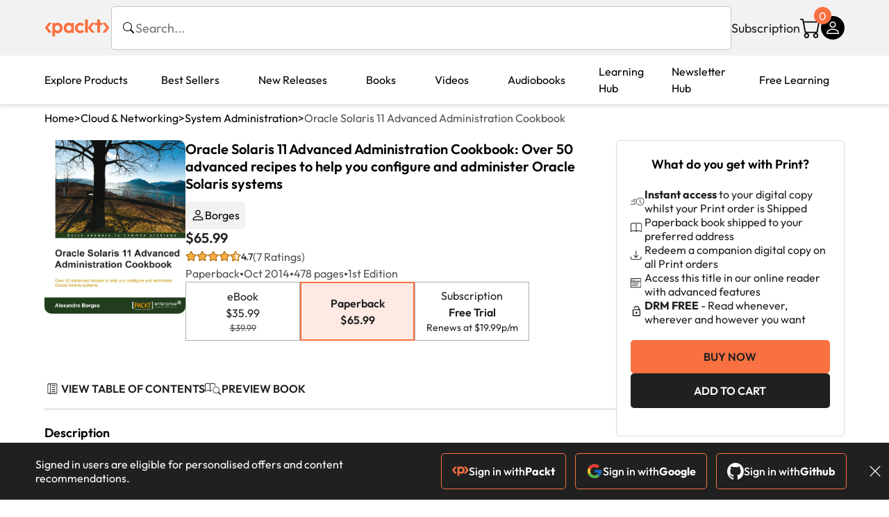

--- FILE ---
content_type: text/html; charset=UTF-8
request_url: https://www.packtpub.com/en-us/product/oracle-solaris-11-advanced-administration-cookbook-9781849688260
body_size: 38283
content:
<!DOCTYPE html>
<html lang="en">
<head>
    <meta charset="utf-8">
    <meta name="referrer" content="no-referrer-when-downgrade">
    <meta http-equiv="X-UA-Compatible" content="IE=edge">
    <meta name="viewport" content="width=device-width, initial-scale=1">
    
    <script>
        window.dataLayer = window.dataLayer || [];
        function gtag(){dataLayer.push(arguments);}

        gtag('consent', 'default', {
            'ad_user_data': 'denied',
            'ad_personalization': 'denied',
            'ad_storage': 'denied',
            'analytics_storage': 'denied',
            'region': ["AT", "BE", "BG", "HR", "CY", "CZ", "DK", "EE", "FI", "FR", "DE", "EL", "ES", "HU", "IE", "IS", "IT", "LI", "LV", "LT", "LU", "MT", "NL", "NO", "PL", "PT", "RO", "SK", "SI", "SE", "UK", "US-CA"]
        });
    </script>

    <title>Oracle Solaris 11 Advanced Administration Cookbook | Cloud &amp; Networking | Paperback</title>
    <meta name="description" content="Over 50 advanced recipes to help you configure and administer Oracle Solaris systems. 7 customer reviews. Top rated Cloud &amp; Networking products." />
    <link rel="canonical" href="https://www.packtpub.com/en-us/product/oracle-solaris-11-advanced-administration-cookbook-9781849688260?type=print" />


    <meta name="robots" content="max-image-preview:large" />
    <link rel="preload" as="style" href="https://www.packtpub.com/rebuild/build/assets/product-vuiSnOvx.css" /><link rel="stylesheet" href="https://www.packtpub.com/rebuild/build/assets/product-vuiSnOvx.css" />        <link rel="modulepreload" href="https://www.packtpub.com/rebuild/build/assets/app-CykFrol4.js" /><script type="module" src="https://www.packtpub.com/rebuild/build/assets/app-CykFrol4.js"></script>
    <link rel="icon" href="/favicon.ico" sizes="48x48" >
<link rel="icon" href="/favicon.svg" sizes="any" type="image/svg+xml">
<link rel="apple-touch-icon" href="/apple-touch-icon.png"/>
    <style>
    @font-face {
        font-family: 'Outfit';
        font-style: normal;
        font-display: swap;
        src: local('Outfit'), url('https://www.packtpub.com/rebuild/build/assets/Outfit-VariableFont_wght-B-fmKU8E.woff2') format('woff2');
        font-weight: 100 1000;
    }

    * {
        font-family: 'Outfit', Arial, Helvetica, sans-serif;
        font-optical-sizing: auto;
        font-weight: 400;
        font-style: normal;
    }
</style>
        <!-- Open Graph Tags  -->
<meta property="og:url" content="https://www.packtpub.com/en-us/product/oracle-solaris-11-advanced-administration-cookbook-9781849688260?type=print" />
<meta property="og:site_name" content="Packt" />
<meta property="og:image" content="https://bookimages.packtpub.com/product-images/B02618/page_254.jpg" />
<meta property="og:image:secure_url" content="https://bookimages.packtpub.com/product-images/B02618/page_254.jpg" />
<meta property="og:title" content="Oracle Solaris 11 Advanced Administration Cookbook | Cloud &amp; Networking | Paperback" />
<meta property="og:description" content="Over 50 advanced recipes to help you configure and administer Oracle Solaris systems. 7 customer reviews. Top rated Cloud &amp; Networking products." />

<!-- Twitter Tags  -->
<meta name="twitter:title" content="Oracle Solaris 11 Advanced Administration Cookbook | Cloud &amp; Networking | Paperback" />
<meta name="twitter:description" content="Over 50 advanced recipes to help you configure and administer Oracle Solaris systems. 7 customer reviews. Top rated Cloud &amp; Networking products." />
    <!-- Twitter Card  -->
<meta name="twitter:card" content="summary" />
<meta name="twitter:site" content="@PacktPub" />
<meta name="twitter:creator" content="@PacktPub" />

<meta name="twitter:image" content="https://bookimages.packtpub.com/product-images/B02618/page_254.jpg" />

    <link rel="alternate" hreflang="en-us" href="https://www.packtpub.com/en-us/product/oracle-solaris-11-advanced-administration-cookbook-9781849688260?type=print"/>
    <link rel="alternate" hreflang="en-gb" href="https://www.packtpub.com/en-gb/product/oracle-solaris-11-advanced-administration-cookbook-9781849688260?type=print"/>
    <link rel="alternate" hreflang="en-in" href="https://www.packtpub.com/en-in/product/oracle-solaris-11-advanced-administration-cookbook-9781849688260?type=print"/>
    <link rel="alternate" hreflang="en-de" href="https://www.packtpub.com/en-de/product/oracle-solaris-11-advanced-administration-cookbook-9781849688260?type=print"/>
    <link rel="alternate" hreflang="en-fr" href="https://www.packtpub.com/en-fr/product/oracle-solaris-11-advanced-administration-cookbook-9781849688260?type=print"/>
    <link rel="alternate" hreflang="en-ca" href="https://www.packtpub.com/en-ca/product/oracle-solaris-11-advanced-administration-cookbook-9781849688260?type=print"/>
    <link rel="alternate" hreflang="en-ru" href="https://www.packtpub.com/en-ru/product/oracle-solaris-11-advanced-administration-cookbook-9781849688260?type=print"/>
    <link rel="alternate" hreflang="en-es" href="https://www.packtpub.com/en-es/product/oracle-solaris-11-advanced-administration-cookbook-9781849688260?type=print"/>
    <link rel="alternate" hreflang="en-br" href="https://www.packtpub.com/en-br/product/oracle-solaris-11-advanced-administration-cookbook-9781849688260?type=print"/>
    <link rel="alternate" hreflang="en-au" href="https://www.packtpub.com/en-au/product/oracle-solaris-11-advanced-administration-cookbook-9781849688260?type=print"/>
    <link rel="alternate" hreflang="en-ar" href="https://www.packtpub.com/en-ar/product/oracle-solaris-11-advanced-administration-cookbook-9781849688260?type=print"/>
    <link rel="alternate" hreflang="en-at" href="https://www.packtpub.com/en-at/product/oracle-solaris-11-advanced-administration-cookbook-9781849688260?type=print"/>
    <link rel="alternate" hreflang="en-be" href="https://www.packtpub.com/en-be/product/oracle-solaris-11-advanced-administration-cookbook-9781849688260?type=print"/>
    <link rel="alternate" hreflang="en-bg" href="https://www.packtpub.com/en-bg/product/oracle-solaris-11-advanced-administration-cookbook-9781849688260?type=print"/>
    <link rel="alternate" hreflang="en-cl" href="https://www.packtpub.com/en-cl/product/oracle-solaris-11-advanced-administration-cookbook-9781849688260?type=print"/>
    <link rel="alternate" hreflang="en-co" href="https://www.packtpub.com/en-co/product/oracle-solaris-11-advanced-administration-cookbook-9781849688260?type=print"/>
    <link rel="alternate" hreflang="en-cy" href="https://www.packtpub.com/en-cy/product/oracle-solaris-11-advanced-administration-cookbook-9781849688260?type=print"/>
    <link rel="alternate" hreflang="en-cz" href="https://www.packtpub.com/en-cz/product/oracle-solaris-11-advanced-administration-cookbook-9781849688260?type=print"/>
    <link rel="alternate" hreflang="en-dk" href="https://www.packtpub.com/en-dk/product/oracle-solaris-11-advanced-administration-cookbook-9781849688260?type=print"/>
    <link rel="alternate" hreflang="en-ec" href="https://www.packtpub.com/en-ec/product/oracle-solaris-11-advanced-administration-cookbook-9781849688260?type=print"/>
    <link rel="alternate" hreflang="en-eg" href="https://www.packtpub.com/en-eg/product/oracle-solaris-11-advanced-administration-cookbook-9781849688260?type=print"/>
    <link rel="alternate" hreflang="en-ee" href="https://www.packtpub.com/en-ee/product/oracle-solaris-11-advanced-administration-cookbook-9781849688260?type=print"/>
    <link rel="alternate" hreflang="en-fi" href="https://www.packtpub.com/en-fi/product/oracle-solaris-11-advanced-administration-cookbook-9781849688260?type=print"/>
    <link rel="alternate" hreflang="en-gr" href="https://www.packtpub.com/en-gr/product/oracle-solaris-11-advanced-administration-cookbook-9781849688260?type=print"/>
    <link rel="alternate" hreflang="en-hu" href="https://www.packtpub.com/en-hu/product/oracle-solaris-11-advanced-administration-cookbook-9781849688260?type=print"/>
    <link rel="alternate" hreflang="en-id" href="https://www.packtpub.com/en-id/product/oracle-solaris-11-advanced-administration-cookbook-9781849688260?type=print"/>
    <link rel="alternate" hreflang="en-ie" href="https://www.packtpub.com/en-ie/product/oracle-solaris-11-advanced-administration-cookbook-9781849688260?type=print"/>
    <link rel="alternate" hreflang="en-it" href="https://www.packtpub.com/en-it/product/oracle-solaris-11-advanced-administration-cookbook-9781849688260?type=print"/>
    <link rel="alternate" hreflang="en-jp" href="https://www.packtpub.com/en-jp/product/oracle-solaris-11-advanced-administration-cookbook-9781849688260?type=print"/>
    <link rel="alternate" hreflang="en-lv" href="https://www.packtpub.com/en-lv/product/oracle-solaris-11-advanced-administration-cookbook-9781849688260?type=print"/>
    <link rel="alternate" hreflang="en-lt" href="https://www.packtpub.com/en-lt/product/oracle-solaris-11-advanced-administration-cookbook-9781849688260?type=print"/>
    <link rel="alternate" hreflang="en-lu" href="https://www.packtpub.com/en-lu/product/oracle-solaris-11-advanced-administration-cookbook-9781849688260?type=print"/>
    <link rel="alternate" hreflang="en-my" href="https://www.packtpub.com/en-my/product/oracle-solaris-11-advanced-administration-cookbook-9781849688260?type=print"/>
    <link rel="alternate" hreflang="en-mt" href="https://www.packtpub.com/en-mt/product/oracle-solaris-11-advanced-administration-cookbook-9781849688260?type=print"/>
    <link rel="alternate" hreflang="en-mx" href="https://www.packtpub.com/en-mx/product/oracle-solaris-11-advanced-administration-cookbook-9781849688260?type=print"/>
    <link rel="alternate" hreflang="en-nl" href="https://www.packtpub.com/en-nl/product/oracle-solaris-11-advanced-administration-cookbook-9781849688260?type=print"/>
    <link rel="alternate" hreflang="en-nz" href="https://www.packtpub.com/en-nz/product/oracle-solaris-11-advanced-administration-cookbook-9781849688260?type=print"/>
    <link rel="alternate" hreflang="en-no" href="https://www.packtpub.com/en-no/product/oracle-solaris-11-advanced-administration-cookbook-9781849688260?type=print"/>
    <link rel="alternate" hreflang="en-ph" href="https://www.packtpub.com/en-ph/product/oracle-solaris-11-advanced-administration-cookbook-9781849688260?type=print"/>
    <link rel="alternate" hreflang="en-pl" href="https://www.packtpub.com/en-pl/product/oracle-solaris-11-advanced-administration-cookbook-9781849688260?type=print"/>
    <link rel="alternate" hreflang="en-pt" href="https://www.packtpub.com/en-pt/product/oracle-solaris-11-advanced-administration-cookbook-9781849688260?type=print"/>
    <link rel="alternate" hreflang="en-ro" href="https://www.packtpub.com/en-ro/product/oracle-solaris-11-advanced-administration-cookbook-9781849688260?type=print"/>
    <link rel="alternate" hreflang="en-sg" href="https://www.packtpub.com/en-sg/product/oracle-solaris-11-advanced-administration-cookbook-9781849688260?type=print"/>
    <link rel="alternate" hreflang="en-sk" href="https://www.packtpub.com/en-sk/product/oracle-solaris-11-advanced-administration-cookbook-9781849688260?type=print"/>
    <link rel="alternate" hreflang="en-si" href="https://www.packtpub.com/en-si/product/oracle-solaris-11-advanced-administration-cookbook-9781849688260?type=print"/>
    <link rel="alternate" hreflang="en-za" href="https://www.packtpub.com/en-za/product/oracle-solaris-11-advanced-administration-cookbook-9781849688260?type=print"/>
    <link rel="alternate" hreflang="en-kr" href="https://www.packtpub.com/en-kr/product/oracle-solaris-11-advanced-administration-cookbook-9781849688260?type=print"/>
    <link rel="alternate" hreflang="en-se" href="https://www.packtpub.com/en-se/product/oracle-solaris-11-advanced-administration-cookbook-9781849688260?type=print"/>
    <link rel="alternate" hreflang="en-ch" href="https://www.packtpub.com/en-ch/product/oracle-solaris-11-advanced-administration-cookbook-9781849688260?type=print"/>
    <link rel="alternate" hreflang="en-tw" href="https://www.packtpub.com/en-tw/product/oracle-solaris-11-advanced-administration-cookbook-9781849688260?type=print"/>
    <link rel="alternate" hreflang="en-th" href="https://www.packtpub.com/en-th/product/oracle-solaris-11-advanced-administration-cookbook-9781849688260?type=print"/>
    <link rel="alternate" hreflang="en-tr" href="https://www.packtpub.com/en-tr/product/oracle-solaris-11-advanced-administration-cookbook-9781849688260?type=print"/>
    <link rel="alternate" hreflang="en-ua" href="https://www.packtpub.com/en-ua/product/oracle-solaris-11-advanced-administration-cookbook-9781849688260?type=print"/>
    <link rel="alternate" hreflang="x-default" href="https://www.packtpub.com/en-us/product/oracle-solaris-11-advanced-administration-cookbook-9781849688260?type=print"/>
                <script>
            window.pageName = "product";
        </script>
                <script>
            window.packtPubBaseUrl = "https://www.packtpub.com/en-us";
        </script>
                <script type="application/ld+json">
            {"@context":"https://schema.org","@graph":[{"@type":"Organization","@id":"https://www.packtpub.com/#organization","name":"Packt","url":"https://www.packtpub.com/","sameAs":["https://en.wikipedia.org/wiki/Packt","https://www.facebook.com/PacktPub","https://www.linkedin.com/company/packt-publishing/","https://www.youtube.com/channel/UC3VydBGBl132baPCLeDspMQ","https://twitter.com/PacktPublishing","https://subscription.packtpub.com","https://hub.packtpub.com"],"logo":{"@type":"ImageObject","@id":"https://www.packtpub.com/#logo","inLanguage":"en-US","url":"https://www.packtpub.com/images/logo-new.svg","width":"368","height":"180","caption":"Packt"},"image":{"@id":"https://www.packtpub.com/#logo"}},{"@type":"WebSite","@id":"https://www.packtpub.com/#website","url":"https://www.packtpub.com/","name":"Packt","description":"Packt website description","alternateName":["Packt Publishing","Packt Publishing Limited","packtpub","packtpub.com"],"publisher":{"@id":"https://www.packtpub.com/#organization"},"potentialAction":[{"@type":"SearchAction","target":{"@type":"EntryPoint","urlTemplate":"https://www.packtpub.com/search?query={search_term_string}"},"query-input":"required name=search_term_string"}],"inLanguage":"en-US"},{"@type":"Product","name":"Oracle Solaris 11 Advanced Administration Cookbook","image":"https://bookimages.packtpub.com/product-images/B02618/page_254.jpg","description":"If you are a Solaris administrator who wants to learn more about administering an Oracle Solaris system and want to go a level higher in utilizing the advanced features of Oracle Solaris, then this book is for you. A working knowledge of Solaris Administration is assumed.","gtin":"1849688265","gtin14":"9781849688260","sku":"B02618","brand":{"@type":"Brand","name":"Packt"},"aggregateRating":{"@type":"AggregateRating","ratingValue":4.7,"reviewCount":7},"offers":{"@type":"Offer","url":"https://www.packtpub.com/en-us/product/oracle-solaris-11-advanced-administration-cookbook-9781849688260","itemCondition":"https://schema.org/NewCondition","availability":"https://schema.org/InStock","price":65.99,"category":"Paid","priceCurrency":"USD","priceValidUntil":"2026-01-29","hasMerchantReturnPolicy":{"@type":"MerchantReturnPolicy","applicableCountry":"US","returnPolicyCategory":"https://schema.org/MerchantReturnFiniteReturnWindow","merchantReturnDays":60,"returnMethod":"https://schema.org/ReturnByMail","returnFees":"https://schema.org/FreeReturn"},"shippingDetails":[{"@type":"OfferShippingDetails","shippingRate":{"@type":"MonetaryAmount","value":"6.95","currency":"USD"},"shippingDestination":{"@type":"DefinedRegion","addressCountry":"US"},"deliveryTime":{"@type":"ShippingDeliveryTime","handlingTime":{"@type":"QuantitativeValue","minValue":0,"maxValue":1,"unitCode":"DAY"},"transitTime":{"@type":"QuantitativeValue","minValue":10,"maxValue":13,"unitCode":"DAY"}}},{"@type":"OfferShippingDetails","shippingRate":{"@type":"MonetaryAmount","value":"21.95","currency":"USD"},"shippingDestination":{"@type":"DefinedRegion","addressCountry":"US"},"deliveryTime":{"@type":"ShippingDeliveryTime","handlingTime":{"@type":"QuantitativeValue","minValue":0,"maxValue":1,"unitCode":"DAY"},"transitTime":{"@type":"QuantitativeValue","minValue":6,"maxValue":9,"unitCode":"DAY"}}}]}},{"@type":"Book","@id":"https://www.packtpub.com/en-us/product/oracle-solaris-11-advanced-administration-cookbook-9781849688260","url":"https://www.packtpub.com/en-us/product/oracle-solaris-11-advanced-administration-cookbook-9781849688260","name":"Oracle Solaris 11 Advanced Administration Cookbook","author":[{"@type":"Person","@id":"https://www.packtpub.com/authors/borges","name":" Borges","url":"https://www.packtpub.com/authors/borges","sameAs":["","https://www.packtpub.com/authors/borges"]}],"sameAs":"https://www.packtpub.com/en-us/product/oracle-solaris-11-advanced-administration-cookbook-9781849688260","workExample":[{"@type":"Book","@id":"https://www.packtpub.com/en-us/product/oracle-solaris-11-advanced-administration-cookbook-9781849688260","isbn":"9781849688260","bookEdition":"1","bookFormat":"https://schema.org/Paperback","inLanguage":"en","url":"https://www.packtpub.com/en-us/product/oracle-solaris-11-advanced-administration-cookbook-9781849688260","datePublished":"2014-10-10 00:00:00","identifier":{"@type":"PropertyValue","propertyID":"OCLC_NUMBER","value":"9781849688260"},"potentialAction":{"@type":"ReadAction","target":{"@type":"EntryPoint","urlTemplate":"https://www.packtpub.com/en-us/product/oracle-solaris-11-advanced-administration-cookbook-9781849688260/chapter/1-dot-ips-and-boot-environments-1/section/1-ips-and-boot-environments-ch01lvl1sec01","actionPlatform":["https://schema.org/DesktopWebPlatform","https://schema.org/AndroidPlatform","https://schema.org/IOSPlatform"]},"expectsAcceptanceOf":[{"@type":"Offer","category":"subscription","availabilityStarts":"2014-10-10 00:00:00","availabilityEnds":"2250-06-30T23:59:00-04:00","eligibleRegion":{"@type":"Country","name":"US"}},{"@type":"Offer","category":"nologinrequired","availabilityStarts":"2014-10-10 00:00:00","availabilityEnds":"2250-06-30T23:59:00-04:00","eligibleRegion":{"@type":"Country","name":"US"}}]}}]},[{"@context":"https://schema.org","@type":"BreadcrumbList","itemListElement":[{"@type":"ListItem","position":1,"name":"Print","item":"https://www.packtpub.com/Paperback"},{"@type":"ListItem","position":2,"name":"Cloud & Networking","item":"https://www.packtpub.com/Paperback/Cloud-Networking"}]},{"@context":"https://schema.org","@type":"BreadcrumbList","itemListElement":[{"@type":"ListItem","position":1,"name":"Print","item":"https://www.packtpub.com/Paperback"},{"@type":"ListItem","position":2,"name":"Cloud & Networking","item":"https://www.packtpub.com/Paperback/Cloud-Networking"},{"@type":"ListItem","position":3,"name":"Best Sellers","item":"https://www.packtpub.com/Paperback/Cloud-Networking/Best-Sellers"}]}]]}
        </script>
    
    <script>
        window.cartItems = [];
    </script>

    
    
    <script async src="https://91519dce225c6867.packtpub.com/gtag/js?id=G-Q4R8G7SJDK"></script>
    <script>
        window.dataLayer = window.dataLayer || [];
        function gtag(){dataLayer.push(arguments);}

        gtag('js', new Date());

        gtag('config', "G-Q4R8G7SJDK", {
            'server_container_url': 'https://91519dce225c6867.packtpub.com',
                    });

        gtag('consent', 'default', {
            'ad_user_data': 'denied',
            'ad_personalization': 'denied',
            'ad_storage': 'denied',
            'analytics_storage': 'denied',
            'region': ["AT", "BE", "BG", "HR", "CY", "CZ", "DK", "EE", "FI", "FR", "DE", "EL", "ES", "HU", "IE", "IS", "IT", "LI", "LV", "LT", "LU", "MT", "NL", "NO", "PL", "PT", "RO", "SK", "SI", "SE", "UK", "US-CA"]
        });

                                gtag('set', 'user_properties', {
                                'user_locale': 'en-us',
                                            });
            
                        gtag('config', 'G-Q4R8G7SJDK', {
                                'page_locale': 'en-us',
                'page_country': 'us',
                                'page_currency': 'USD'
            });
                    
        // Get GA4 session ID and client ID from gtag and send to backend
        (function() {
            const measurementId = "G-Q4R8G7SJDK";
            
            function setGACookies(sessionId, clientId) {
                if (sessionId) {
                    // Store session ID in cookie for backend access (30 minutes expiry - matches GA4 session timeout)
                    document.cookie = 'X-GA-Session-ID=' + encodeURIComponent(sessionId) + '; path=/; max-age=1800; SameSite=Lax';
                }
                
                if (clientId) {
                    // Store client ID in cookie (2 years expiry - matches GA4 client ID lifetime)
                    document.cookie = 'X-GA-Client-ID=' + encodeURIComponent(clientId) + '; path=/; max-age=63072000; SameSite=Lax';
                }
            }

            function getGAAnalyticsData() {
                // Wait for gtag to be ready
                if (typeof gtag === 'undefined') {
                    setTimeout(getGAAnalyticsData, 100);
                    return;
                }

                // Method 1: Try to get session_id and client_id using gtag('get')
                // Note: This may not work in all browsers/configurations, so we have fallbacks
                try {
                    gtag('get', measurementId, 'session_id', function(sessionId) {
                        gtag('get', measurementId, 'client_id', function(clientId) {
                            if (sessionId || clientId) {
                                setGACookies(sessionId, clientId);
                            } else {
                                // Fallback: Parse from _ga cookie
                                parseGACookies();
                            }
                        });
                    });
                } catch (e) {
                    // Fallback: Parse from cookies
                    parseGACookies();
                }
            }

            function parseGACookies() {
                // Fallback: Parse _ga cookie format: GA1.2.XXXXXXXXX.YYYYYYYYY
                // Where XXXXXXX is client ID and YYYYYYYY is session start time
                const gaCookie = document.cookie.split('; ').find(row => row.startsWith('_ga='));
                if (gaCookie) {
                    const gaValue = gaCookie.split('=')[1];
                    const parts = gaValue.split('.');
                    if (parts.length >= 4) {
                        // Client ID is parts[2] + parts[3]
                        const clientId = parts[2] + '.' + parts[3];
                        setGACookies(null, clientId);
                    }
                }

                // Also try _ga_<MEASUREMENT_ID> cookie which has more structured data
                const gaMeasurementCookie = document.cookie.split('; ').find(row => row.startsWith('_ga_' + measurementId.replace('G-', '') + '='));
                if (gaMeasurementCookie) {
                    try {
                        const cookieValue = gaMeasurementCookie.split('=')[1];
                        const decoded = decodeURIComponent(cookieValue);
                        // The cookie format is: GS1.1.<session_id>.<timestamp>
                        const cookieParts = decoded.split('.');
                        if (cookieParts.length >= 4) {
                            const sessionId = cookieParts[2];
                            setGACookies(sessionId, null);
                        }
                    } catch (e) {
                        // Ignore parsing errors
                    }
                }
            }

            // Get analytics data after gtag is initialized
            // Use a longer delay to ensure gtag is fully loaded
            if (document.readyState === 'loading') {
                document.addEventListener('DOMContentLoaded', function() {
                    setTimeout(getGAAnalyticsData, 1500);
                });
            } else {
                setTimeout(getGAAnalyticsData, 1500);
            }

            // Also try to capture session_id from gtag events as a backup
            // This fires when any gtag event is sent
            const originalGtag = window.gtag;
            if (originalGtag) {
                window.gtag = function() {
                    const args = Array.from(arguments);
                    // Check if this is an event that might contain session info
                    if (args[0] === 'event' || args[0] === 'config') {
                        // Try to extract session_id from the event
                        const config = args[2] || {};
                        if (config.session_id) {
                            setGACookies(config.session_id, config.client_id);
                        }
                    }
                    return originalGtag.apply(this, arguments);
                };
            }
        })();
    </script>
</head>

<body>
<div class="float-alert-container"></div>


<noscript>
        <iframe src="https://91519dce225c6867.packtpub.com/ns.html?id=GTM-N8ZG435Z" height="0" width="0" style="display:none;visibility:hidden"></iframe>
    </noscript>
<!-- End Google Tag Manager (noscript) -->
    <header class="header-sticky header">
    <div class="rebuild-container header-wrapper">
        <a href="https://www.packtpub.com/en-us" class="header-logo-link">
            <img src="https://www.packtpub.com/rebuild/build/assets/packt-Dz-8EKdV.svg" alt="Packt"  class="header-logo">
        </a>
        <form class="search desktop"
    data-search="https://www.packtpub.com/api/rebuild/header/search"
    data-method="POST"
    action="https://www.packtpub.com/en-us/search"
>
    <img
    src="https://www.packtpub.com/rebuild/build/assets/search-BHSZlKFs.svg"
    class="svg-icon icon icon-2 search-box-icon"
    
    alt="Search icon"
/>
    <input
        type="text"
        name="q"
        class="search-input"
        placeholder="Search..."
        id="search"
        autocomplete="off"
    />
    
        
    <span class="loader d-none"></span>
    <img
    src="https://www.packtpub.com/rebuild/build/assets/close-BX_BCJyJ.svg"
    class="svg-icon search-close d-none"
    
    alt="Close icon"
/>
    <div class="search-results d-none scrollbar" id="results"></div>
</form>
<div class="header-search-mobile device">
    <img
    src="https://www.packtpub.com/rebuild/build/assets/search-BHSZlKFs.svg"
    class="svg-icon icon icon-2 search-box-icon mobile-search-icon"
    data-toggle="search, header-logo, header-actions, header-logo-link, mobile-search-close:d-none, mobile-search-icon:d-none" data-toggle-override="desktop"
    alt="Search icon"
/>
    <span
        class="mobile-search-close d-none"
        data-toggle="search, header-logo, header-actions, header-logo-link, mobile-search-close:d-none, mobile-search-icon:d-none"
        data-toggle-override="desktop"
    >
        CANCEL
    </span>
</div>

<script>
    window.searchIcon = "https:\/\/www.packtpub.com\/rebuild\/build\/assets\/search-BHSZlKFs.svg";
    window.countryCode = "us";
</script>
        <div class="header-actions">
            <a class="header-actions-link desktop"
                                    href="https://www.packtpub.com/en-us/subscribe"
                            >
                Subscription
            </a>
            <div class="header-cart">
    <span class="header-cart-count">
        0
    </span>
    <div class="header-cart-basket"
         data-dropdown-target="header-cart-dropdown"
    >
        <img
    src="https://www.packtpub.com/rebuild/build/assets/cart-DmoNpZZc.svg"
    class="svg-icon icon icon-5"
    
    alt="Cart icon"
/>
        <div
            class="header-dropdown-active header-dropdown-active-left"
            id="header-cart-dropdown"
            data-dropdown-target="header-cart-dropdown"
            data-analytics-type="view_cart"
            data-analytics-currency="USD"
        >
            <div class="header-dropdown-active-wrapper header-dropdown-active-wrapper-border">
                <div class="header-dropdown-active-header device">
                    <div class="header-dropdown-active-header-placeholder">
                        Your Cart
                        <span>(0 item)</span>
                    </div>
                    <img
    src="https://www.packtpub.com/rebuild/build/assets/close-BX_BCJyJ.svg"
    class="svg-icon icon icon-1"
    data-dropdown-target="header-cart-dropdown"
    alt="Close icon"
/>
                </div>
                <div
                    class="header-dropdown-active-body ">
                                            You have no products in your basket yet
                                                                                                                <div class="header-cart-discount">
                                <div class="header-cart-discount-toggle">
                                <span class="header-cart-discount-toggle-text">
                                                                            Save more on your purchases!
                                                                    </span>
                                    <span class="header-cart-discount-toggle-icon">
                                        <img
    src="https://www.packtpub.com/rebuild/build/assets/chevron-up-grey-CJySprCs.svg"
    class="svg-icon icon-2 toggle-icon rotated"
    
    alt="discount-offer-chevron-icon"
/>
                                    </span>
                                </div>
                                <div id="discountInfo" class="header-cart-discount-info">
                                                                            <div class="header-cart-discount-options-option">
                                            <input type="checkbox"
                                                   
                                                   disabled>
                                            <label>Buy 2 products and get 15% off</label>
                                        </div>
                                                                            <div class="header-cart-discount-options-option">
                                            <input type="checkbox"
                                                   
                                                   disabled>
                                            <label>Buy 3-4 products and get 20% off</label>
                                        </div>
                                                                            <div class="header-cart-discount-options-option">
                                            <input type="checkbox"
                                                   
                                                   disabled>
                                            <label>Buy 5+ products and get 30% off</label>
                                        </div>
                                    
                                    <span>
                                                                                     Savings automatically calculated. No voucher code required.
                                                                            </span>
                                </div>
                            </div>
                                            
                                                <div class="header-cart-dropdown-checkout">
                                <a class="rebuild-btn rebuild-btn-primary"
                                   href="https://www.packtpub.com/checkout" title="Checkout">
                                    Checkout
                                </a>
                            </div>
                        </div>
                </div>
            </div>
        </div>
    </div>
</div>
            <div class="header-user">
    <div class="header-user-account"
         data-dropdown-target="header-user-dropdown"
    >
                    <img
    src="https://www.packtpub.com/rebuild/build/assets/profile-RD2gMNMF.svg"
    class="svg-icon icon icon--light icon-4"
    
    alt="Profile icon"
/>
                <div class="header-dropdown-active " id="header-user-dropdown" data-dropdown-target="header-user-dropdown">
            <div class="header-dropdown-active-wrapper header-dropdown-active-wrapper-border">
                <div class="header-dropdown-active-header device">
                    <div class="header-dropdown-active-header-placeholder">Account</div>
                    <img
    src="https://www.packtpub.com/rebuild/build/assets/close-BX_BCJyJ.svg"
    class="svg-icon icon icon-4"
    data-dropdown-target="header-user-dropdown"
    alt="Close icon"
/>
                </div>
                <div class="header-dropdown-active-body">
                                            <div class="header-dropdown-active-body">
                            <a class="rebuild-btn rebuild-btn-primary" href="https://www.packtpub.com/login?returnUrl=https://www.packtpub.com/en-us/product/oracle-solaris-11-advanced-administration-cookbook-9781849688260">Sign in</a>
                            <span>New User? <a href="https://www.packtpub.com/register?returnUrl=https://www.packtpub.com/en-us/product/oracle-solaris-11-advanced-administration-cookbook-9781849688260">Create Account</a></span>
                        </div>
                                                                                <a href="https://www.packtpub.com/my-account/details" class="header-dropdown-active-footer-link">
                        Your Account</a>
                    <a href="https://www.packtpub.com/my-account/orders" class="header-dropdown-active-footer-link">
                        Your Orders
                    </a>
                    <div class="header-dropdown-active-footer-seperator"></div>
                                        <div class="header-dropdown-active-footer-country" data-modal-open="country-modal">
                        <span>Country Selection:</span>
                                                    <img
                                loading="lazy"
                                src="/images/countries/us.png"
                                alt="countryFlag"
                                class="header-dropdown-active-footer-country-flag"
                                width="25"
                                height="18"
                            />
                                            </div>
                                                        </div>
            </div>
        </div>
    </div>
    <div id="country-modal" class="rebuild-modal  d-none" data-has-errors="">
    <div class="rebuild-modal-content ">
        <div class="rebuild-modal-content-header">
            <h2 class="rebuild-modal-content-header-title">Change country</h2>
            <img
    src="https://www.packtpub.com/rebuild/build/assets/close-BX_BCJyJ.svg"
    class="svg-icon icon icon-4"
    data-modal-close="country-modal"
    alt="Modal Close icon"
/>
       </div>
        <div class="rebuild-modal-content-body scrollbar">
            <div class="header-countrypicker-body-wrapper">
    <div class="header-countrypicker-body-wrapper-input">
        <img
    src="https://www.packtpub.com/rebuild/build/assets/search-BHSZlKFs.svg"
    class="svg-icon icon-2"
    
    alt="Country selected"
/>
        <input type="text" placeholder="Search country" id="SearchCountry" data-search-input class="header-countrypicker-body-wrapper-input-input">
        <img
    src="https://www.packtpub.com/rebuild/build/assets/close-BX_BCJyJ.svg"
    class="svg-icon icon-2 d-none"
    data-search-input-cancel=""
    alt="Country selected"
/>
    </div>

    <div class="header-countrypicker-body-wrapper-result">
                                
        <a
            class="header-countrypicker-body-country active"
            href="https://www.packtpub.com/en-us/product/oracle-solaris-11-advanced-administration-cookbook-9781849688260">
            <div class="header-countrypicker-body-country-flag">
                <img src="/images/countries/us.png" alt="country flag" loading="lazy">
                <span>United States</span>
                <div class="tick ">
                    <img
    src="https://www.packtpub.com/rebuild/build/assets/tick-CxqPKpDp.svg"
    class="svg-icon icon icon-2"
    
    alt="Country selected"
/>
                </div>

            </div>
        </a>
        
                                        
        <a
            class="header-countrypicker-body-country "
            href="https://www.packtpub.com/en-gb/product/oracle-solaris-11-advanced-administration-cookbook-9781849688260">
            <div class="header-countrypicker-body-country-flag">
                <img src="/images/countries/gb.png" alt="country flag" loading="lazy">
                <span>Great Britain</span>
                <div class="tick ">
                    <img
    src="https://www.packtpub.com/rebuild/build/assets/tick-CxqPKpDp.svg"
    class="svg-icon icon icon-2"
    
    alt="Country selected"
/>
                </div>

            </div>
        </a>
        
                                        
        <a
            class="header-countrypicker-body-country "
            href="https://www.packtpub.com/en-in/product/oracle-solaris-11-advanced-administration-cookbook-9781849688260">
            <div class="header-countrypicker-body-country-flag">
                <img src="/images/countries/india.png" alt="country flag" loading="lazy">
                <span>India</span>
                <div class="tick ">
                    <img
    src="https://www.packtpub.com/rebuild/build/assets/tick-CxqPKpDp.svg"
    class="svg-icon icon icon-2"
    
    alt="Country selected"
/>
                </div>

            </div>
        </a>
        
                                        
        <a
            class="header-countrypicker-body-country "
            href="https://www.packtpub.com/en-de/product/oracle-solaris-11-advanced-administration-cookbook-9781849688260">
            <div class="header-countrypicker-body-country-flag">
                <img src="/images/countries/germany.png" alt="country flag" loading="lazy">
                <span>Germany</span>
                <div class="tick ">
                    <img
    src="https://www.packtpub.com/rebuild/build/assets/tick-CxqPKpDp.svg"
    class="svg-icon icon icon-2"
    
    alt="Country selected"
/>
                </div>

            </div>
        </a>
        
                                        
        <a
            class="header-countrypicker-body-country "
            href="https://www.packtpub.com/en-fr/product/oracle-solaris-11-advanced-administration-cookbook-9781849688260">
            <div class="header-countrypicker-body-country-flag">
                <img src="/images/countries/france.png" alt="country flag" loading="lazy">
                <span>France</span>
                <div class="tick ">
                    <img
    src="https://www.packtpub.com/rebuild/build/assets/tick-CxqPKpDp.svg"
    class="svg-icon icon icon-2"
    
    alt="Country selected"
/>
                </div>

            </div>
        </a>
        
                                        
        <a
            class="header-countrypicker-body-country "
            href="https://www.packtpub.com/en-ca/product/oracle-solaris-11-advanced-administration-cookbook-9781849688260">
            <div class="header-countrypicker-body-country-flag">
                <img src="/images/countries/canada.png" alt="country flag" loading="lazy">
                <span>Canada</span>
                <div class="tick ">
                    <img
    src="https://www.packtpub.com/rebuild/build/assets/tick-CxqPKpDp.svg"
    class="svg-icon icon icon-2"
    
    alt="Country selected"
/>
                </div>

            </div>
        </a>
        
                                        
        <a
            class="header-countrypicker-body-country "
            href="https://www.packtpub.com/en-ru/product/oracle-solaris-11-advanced-administration-cookbook-9781849688260">
            <div class="header-countrypicker-body-country-flag">
                <img src="/images/countries/russia.png" alt="country flag" loading="lazy">
                <span>Russia</span>
                <div class="tick ">
                    <img
    src="https://www.packtpub.com/rebuild/build/assets/tick-CxqPKpDp.svg"
    class="svg-icon icon icon-2"
    
    alt="Country selected"
/>
                </div>

            </div>
        </a>
        
                                        
        <a
            class="header-countrypicker-body-country "
            href="https://www.packtpub.com/en-es/product/oracle-solaris-11-advanced-administration-cookbook-9781849688260">
            <div class="header-countrypicker-body-country-flag">
                <img src="/images/countries/spain.png" alt="country flag" loading="lazy">
                <span>Spain</span>
                <div class="tick ">
                    <img
    src="https://www.packtpub.com/rebuild/build/assets/tick-CxqPKpDp.svg"
    class="svg-icon icon icon-2"
    
    alt="Country selected"
/>
                </div>

            </div>
        </a>
        
                                        
        <a
            class="header-countrypicker-body-country "
            href="https://www.packtpub.com/en-br/product/oracle-solaris-11-advanced-administration-cookbook-9781849688260">
            <div class="header-countrypicker-body-country-flag">
                <img src="/images/countries/brazil.png" alt="country flag" loading="lazy">
                <span>Brazil</span>
                <div class="tick ">
                    <img
    src="https://www.packtpub.com/rebuild/build/assets/tick-CxqPKpDp.svg"
    class="svg-icon icon icon-2"
    
    alt="Country selected"
/>
                </div>

            </div>
        </a>
        
                                        
        <a
            class="header-countrypicker-body-country "
            href="https://www.packtpub.com/en-au/product/oracle-solaris-11-advanced-administration-cookbook-9781849688260">
            <div class="header-countrypicker-body-country-flag">
                <img src="/images/countries/australia.png" alt="country flag" loading="lazy">
                <span>Australia</span>
                <div class="tick ">
                    <img
    src="https://www.packtpub.com/rebuild/build/assets/tick-CxqPKpDp.svg"
    class="svg-icon icon icon-2"
    
    alt="Country selected"
/>
                </div>

            </div>
        </a>
        
                <hr class="header-countrypicker-body-seprator">
                                        
        <a
            class="header-countrypicker-body-country "
            href="https://www.packtpub.com/en-sg/product/oracle-solaris-11-advanced-administration-cookbook-9781849688260">
            <div class="header-countrypicker-body-country-flag">
                <img src="/images/countries/singapore.png" alt="country flag" loading="lazy">
                <span>Singapore</span>
                <div class="tick ">
                    <img
    src="https://www.packtpub.com/rebuild/build/assets/tick-CxqPKpDp.svg"
    class="svg-icon icon icon-2"
    
    alt="Country selected"
/>
                </div>

            </div>
        </a>
        
                                        
        <a
            class="header-countrypicker-body-country "
            href="https://www.packtpub.com/en-ic/product/oracle-solaris-11-advanced-administration-cookbook-9781849688260">
            <div class="header-countrypicker-body-country-flag">
                <img src="https://cdn.packtpub.com/flag/f900347a-7f82-4722-b327-7ed5161ed2ce_Flag_of_the_Canary_Islands.png" alt="country flag" loading="lazy">
                <span>Canary Islands</span>
                <div class="tick ">
                    <img
    src="https://www.packtpub.com/rebuild/build/assets/tick-CxqPKpDp.svg"
    class="svg-icon icon icon-2"
    
    alt="Country selected"
/>
                </div>

            </div>
        </a>
        
                                        
        <a
            class="header-countrypicker-body-country "
            href="https://www.packtpub.com/en-hu/product/oracle-solaris-11-advanced-administration-cookbook-9781849688260">
            <div class="header-countrypicker-body-country-flag">
                <img src="/images/countries/hungary.png" alt="country flag" loading="lazy">
                <span>Hungary</span>
                <div class="tick ">
                    <img
    src="https://www.packtpub.com/rebuild/build/assets/tick-CxqPKpDp.svg"
    class="svg-icon icon icon-2"
    
    alt="Country selected"
/>
                </div>

            </div>
        </a>
        
                                        
        <a
            class="header-countrypicker-body-country "
            href="https://www.packtpub.com/en-ua/product/oracle-solaris-11-advanced-administration-cookbook-9781849688260">
            <div class="header-countrypicker-body-country-flag">
                <img src="/images/countries/ukraine.png" alt="country flag" loading="lazy">
                <span>Ukraine</span>
                <div class="tick ">
                    <img
    src="https://www.packtpub.com/rebuild/build/assets/tick-CxqPKpDp.svg"
    class="svg-icon icon icon-2"
    
    alt="Country selected"
/>
                </div>

            </div>
        </a>
        
                                        
        <a
            class="header-countrypicker-body-country "
            href="https://www.packtpub.com/en-lu/product/oracle-solaris-11-advanced-administration-cookbook-9781849688260">
            <div class="header-countrypicker-body-country-flag">
                <img src="/images/countries/lux.png" alt="country flag" loading="lazy">
                <span>Luxembourg</span>
                <div class="tick ">
                    <img
    src="https://www.packtpub.com/rebuild/build/assets/tick-CxqPKpDp.svg"
    class="svg-icon icon icon-2"
    
    alt="Country selected"
/>
                </div>

            </div>
        </a>
        
                                        
        <a
            class="header-countrypicker-body-country "
            href="https://www.packtpub.com/en-ee/product/oracle-solaris-11-advanced-administration-cookbook-9781849688260">
            <div class="header-countrypicker-body-country-flag">
                <img src="/images/countries/estonia.png" alt="country flag" loading="lazy">
                <span>Estonia</span>
                <div class="tick ">
                    <img
    src="https://www.packtpub.com/rebuild/build/assets/tick-CxqPKpDp.svg"
    class="svg-icon icon icon-2"
    
    alt="Country selected"
/>
                </div>

            </div>
        </a>
        
                                        
        <a
            class="header-countrypicker-body-country "
            href="https://www.packtpub.com/en-lt/product/oracle-solaris-11-advanced-administration-cookbook-9781849688260">
            <div class="header-countrypicker-body-country-flag">
                <img src="/images/countries/lithuania.png" alt="country flag" loading="lazy">
                <span>Lithuania</span>
                <div class="tick ">
                    <img
    src="https://www.packtpub.com/rebuild/build/assets/tick-CxqPKpDp.svg"
    class="svg-icon icon icon-2"
    
    alt="Country selected"
/>
                </div>

            </div>
        </a>
        
                                        
        <a
            class="header-countrypicker-body-country "
            href="https://www.packtpub.com/en-kr/product/oracle-solaris-11-advanced-administration-cookbook-9781849688260">
            <div class="header-countrypicker-body-country-flag">
                <img src="/images/countries/southkorea.png" alt="country flag" loading="lazy">
                <span>South Korea</span>
                <div class="tick ">
                    <img
    src="https://www.packtpub.com/rebuild/build/assets/tick-CxqPKpDp.svg"
    class="svg-icon icon icon-2"
    
    alt="Country selected"
/>
                </div>

            </div>
        </a>
        
                                        
        <a
            class="header-countrypicker-body-country "
            href="https://www.packtpub.com/en-tr/product/oracle-solaris-11-advanced-administration-cookbook-9781849688260">
            <div class="header-countrypicker-body-country-flag">
                <img src="/images/countries/turkey.png" alt="country flag" loading="lazy">
                <span>Turkey</span>
                <div class="tick ">
                    <img
    src="https://www.packtpub.com/rebuild/build/assets/tick-CxqPKpDp.svg"
    class="svg-icon icon icon-2"
    
    alt="Country selected"
/>
                </div>

            </div>
        </a>
        
                                        
        <a
            class="header-countrypicker-body-country "
            href="https://www.packtpub.com/en-ch/product/oracle-solaris-11-advanced-administration-cookbook-9781849688260">
            <div class="header-countrypicker-body-country-flag">
                <img src="/images/countries/switzerland.png" alt="country flag" loading="lazy">
                <span>Switzerland</span>
                <div class="tick ">
                    <img
    src="https://www.packtpub.com/rebuild/build/assets/tick-CxqPKpDp.svg"
    class="svg-icon icon icon-2"
    
    alt="Country selected"
/>
                </div>

            </div>
        </a>
        
                                        
        <a
            class="header-countrypicker-body-country "
            href="https://www.packtpub.com/en-co/product/oracle-solaris-11-advanced-administration-cookbook-9781849688260">
            <div class="header-countrypicker-body-country-flag">
                <img src="/images/countries/colombia.png" alt="country flag" loading="lazy">
                <span>Colombia</span>
                <div class="tick ">
                    <img
    src="https://www.packtpub.com/rebuild/build/assets/tick-CxqPKpDp.svg"
    class="svg-icon icon icon-2"
    
    alt="Country selected"
/>
                </div>

            </div>
        </a>
        
                                        
        <a
            class="header-countrypicker-body-country "
            href="https://www.packtpub.com/en-tw/product/oracle-solaris-11-advanced-administration-cookbook-9781849688260">
            <div class="header-countrypicker-body-country-flag">
                <img src="/images/countries/taiwan.png" alt="country flag" loading="lazy">
                <span>Taiwan</span>
                <div class="tick ">
                    <img
    src="https://www.packtpub.com/rebuild/build/assets/tick-CxqPKpDp.svg"
    class="svg-icon icon icon-2"
    
    alt="Country selected"
/>
                </div>

            </div>
        </a>
        
                                        
        <a
            class="header-countrypicker-body-country "
            href="https://www.packtpub.com/en-cl/product/oracle-solaris-11-advanced-administration-cookbook-9781849688260">
            <div class="header-countrypicker-body-country-flag">
                <img src="/images/countries/chile.png" alt="country flag" loading="lazy">
                <span>Chile</span>
                <div class="tick ">
                    <img
    src="https://www.packtpub.com/rebuild/build/assets/tick-CxqPKpDp.svg"
    class="svg-icon icon icon-2"
    
    alt="Country selected"
/>
                </div>

            </div>
        </a>
        
                                        
        <a
            class="header-countrypicker-body-country "
            href="https://www.packtpub.com/en-no/product/oracle-solaris-11-advanced-administration-cookbook-9781849688260">
            <div class="header-countrypicker-body-country-flag">
                <img src="/images/countries/norway.png" alt="country flag" loading="lazy">
                <span>Norway</span>
                <div class="tick ">
                    <img
    src="https://www.packtpub.com/rebuild/build/assets/tick-CxqPKpDp.svg"
    class="svg-icon icon icon-2"
    
    alt="Country selected"
/>
                </div>

            </div>
        </a>
        
                                        
        <a
            class="header-countrypicker-body-country "
            href="https://www.packtpub.com/en-ec/product/oracle-solaris-11-advanced-administration-cookbook-9781849688260">
            <div class="header-countrypicker-body-country-flag">
                <img src="/images/countries/ecuador.png" alt="country flag" loading="lazy">
                <span>Ecuador</span>
                <div class="tick ">
                    <img
    src="https://www.packtpub.com/rebuild/build/assets/tick-CxqPKpDp.svg"
    class="svg-icon icon icon-2"
    
    alt="Country selected"
/>
                </div>

            </div>
        </a>
        
                                        
        <a
            class="header-countrypicker-body-country "
            href="https://www.packtpub.com/en-id/product/oracle-solaris-11-advanced-administration-cookbook-9781849688260">
            <div class="header-countrypicker-body-country-flag">
                <img src="/images/countries/indonesia.png" alt="country flag" loading="lazy">
                <span>Indonesia</span>
                <div class="tick ">
                    <img
    src="https://www.packtpub.com/rebuild/build/assets/tick-CxqPKpDp.svg"
    class="svg-icon icon icon-2"
    
    alt="Country selected"
/>
                </div>

            </div>
        </a>
        
                                        
        <a
            class="header-countrypicker-body-country "
            href="https://www.packtpub.com/en-nz/product/oracle-solaris-11-advanced-administration-cookbook-9781849688260">
            <div class="header-countrypicker-body-country-flag">
                <img src="/images/countries/newzealand.png" alt="country flag" loading="lazy">
                <span>New Zealand</span>
                <div class="tick ">
                    <img
    src="https://www.packtpub.com/rebuild/build/assets/tick-CxqPKpDp.svg"
    class="svg-icon icon icon-2"
    
    alt="Country selected"
/>
                </div>

            </div>
        </a>
        
                                        
        <a
            class="header-countrypicker-body-country "
            href="https://www.packtpub.com/en-cy/product/oracle-solaris-11-advanced-administration-cookbook-9781849688260">
            <div class="header-countrypicker-body-country-flag">
                <img src="/images/countries/cyprus.png" alt="country flag" loading="lazy">
                <span>Cyprus</span>
                <div class="tick ">
                    <img
    src="https://www.packtpub.com/rebuild/build/assets/tick-CxqPKpDp.svg"
    class="svg-icon icon icon-2"
    
    alt="Country selected"
/>
                </div>

            </div>
        </a>
        
                                        
        <a
            class="header-countrypicker-body-country "
            href="https://www.packtpub.com/en-dk/product/oracle-solaris-11-advanced-administration-cookbook-9781849688260">
            <div class="header-countrypicker-body-country-flag">
                <img src="/images/countries/denmark.png" alt="country flag" loading="lazy">
                <span>Denmark</span>
                <div class="tick ">
                    <img
    src="https://www.packtpub.com/rebuild/build/assets/tick-CxqPKpDp.svg"
    class="svg-icon icon icon-2"
    
    alt="Country selected"
/>
                </div>

            </div>
        </a>
        
                                        
        <a
            class="header-countrypicker-body-country "
            href="https://www.packtpub.com/en-fi/product/oracle-solaris-11-advanced-administration-cookbook-9781849688260">
            <div class="header-countrypicker-body-country-flag">
                <img src="/images/countries/finland.png" alt="country flag" loading="lazy">
                <span>Finland</span>
                <div class="tick ">
                    <img
    src="https://www.packtpub.com/rebuild/build/assets/tick-CxqPKpDp.svg"
    class="svg-icon icon icon-2"
    
    alt="Country selected"
/>
                </div>

            </div>
        </a>
        
                                        
        <a
            class="header-countrypicker-body-country "
            href="https://www.packtpub.com/en-pl/product/oracle-solaris-11-advanced-administration-cookbook-9781849688260">
            <div class="header-countrypicker-body-country-flag">
                <img src="/images/countries/poland.png" alt="country flag" loading="lazy">
                <span>Poland</span>
                <div class="tick ">
                    <img
    src="https://www.packtpub.com/rebuild/build/assets/tick-CxqPKpDp.svg"
    class="svg-icon icon icon-2"
    
    alt="Country selected"
/>
                </div>

            </div>
        </a>
        
                                        
        <a
            class="header-countrypicker-body-country "
            href="https://www.packtpub.com/en-mt/product/oracle-solaris-11-advanced-administration-cookbook-9781849688260">
            <div class="header-countrypicker-body-country-flag">
                <img src="/images/countries/malta.png" alt="country flag" loading="lazy">
                <span>Malta</span>
                <div class="tick ">
                    <img
    src="https://www.packtpub.com/rebuild/build/assets/tick-CxqPKpDp.svg"
    class="svg-icon icon icon-2"
    
    alt="Country selected"
/>
                </div>

            </div>
        </a>
        
                                        
        <a
            class="header-countrypicker-body-country "
            href="https://www.packtpub.com/en-cz/product/oracle-solaris-11-advanced-administration-cookbook-9781849688260">
            <div class="header-countrypicker-body-country-flag">
                <img src="/images/countries/czech.png" alt="country flag" loading="lazy">
                <span>Czechia</span>
                <div class="tick ">
                    <img
    src="https://www.packtpub.com/rebuild/build/assets/tick-CxqPKpDp.svg"
    class="svg-icon icon icon-2"
    
    alt="Country selected"
/>
                </div>

            </div>
        </a>
        
                                        
        <a
            class="header-countrypicker-body-country "
            href="https://www.packtpub.com/en-at/product/oracle-solaris-11-advanced-administration-cookbook-9781849688260">
            <div class="header-countrypicker-body-country-flag">
                <img src="/images/countries/austria.png" alt="country flag" loading="lazy">
                <span>Austria</span>
                <div class="tick ">
                    <img
    src="https://www.packtpub.com/rebuild/build/assets/tick-CxqPKpDp.svg"
    class="svg-icon icon icon-2"
    
    alt="Country selected"
/>
                </div>

            </div>
        </a>
        
                                        
        <a
            class="header-countrypicker-body-country "
            href="https://www.packtpub.com/en-se/product/oracle-solaris-11-advanced-administration-cookbook-9781849688260">
            <div class="header-countrypicker-body-country-flag">
                <img src="/images/countries/sweden.png" alt="country flag" loading="lazy">
                <span>Sweden</span>
                <div class="tick ">
                    <img
    src="https://www.packtpub.com/rebuild/build/assets/tick-CxqPKpDp.svg"
    class="svg-icon icon icon-2"
    
    alt="Country selected"
/>
                </div>

            </div>
        </a>
        
                                        
        <a
            class="header-countrypicker-body-country "
            href="https://www.packtpub.com/en-it/product/oracle-solaris-11-advanced-administration-cookbook-9781849688260">
            <div class="header-countrypicker-body-country-flag">
                <img src="/images/countries/italy.png" alt="country flag" loading="lazy">
                <span>Italy</span>
                <div class="tick ">
                    <img
    src="https://www.packtpub.com/rebuild/build/assets/tick-CxqPKpDp.svg"
    class="svg-icon icon icon-2"
    
    alt="Country selected"
/>
                </div>

            </div>
        </a>
        
                                        
        <a
            class="header-countrypicker-body-country "
            href="https://www.packtpub.com/en-eg/product/oracle-solaris-11-advanced-administration-cookbook-9781849688260">
            <div class="header-countrypicker-body-country-flag">
                <img src="/images/countries/egypt.png" alt="country flag" loading="lazy">
                <span>Egypt
</span>
                <div class="tick ">
                    <img
    src="https://www.packtpub.com/rebuild/build/assets/tick-CxqPKpDp.svg"
    class="svg-icon icon icon-2"
    
    alt="Country selected"
/>
                </div>

            </div>
        </a>
        
                                        
        <a
            class="header-countrypicker-body-country "
            href="https://www.packtpub.com/en-be/product/oracle-solaris-11-advanced-administration-cookbook-9781849688260">
            <div class="header-countrypicker-body-country-flag">
                <img src="/images/countries/belgium.png" alt="country flag" loading="lazy">
                <span>Belgium</span>
                <div class="tick ">
                    <img
    src="https://www.packtpub.com/rebuild/build/assets/tick-CxqPKpDp.svg"
    class="svg-icon icon icon-2"
    
    alt="Country selected"
/>
                </div>

            </div>
        </a>
        
                                        
        <a
            class="header-countrypicker-body-country "
            href="https://www.packtpub.com/en-pt/product/oracle-solaris-11-advanced-administration-cookbook-9781849688260">
            <div class="header-countrypicker-body-country-flag">
                <img src="/images/countries/portugal.png" alt="country flag" loading="lazy">
                <span>Portugal</span>
                <div class="tick ">
                    <img
    src="https://www.packtpub.com/rebuild/build/assets/tick-CxqPKpDp.svg"
    class="svg-icon icon icon-2"
    
    alt="Country selected"
/>
                </div>

            </div>
        </a>
        
                                        
        <a
            class="header-countrypicker-body-country "
            href="https://www.packtpub.com/en-si/product/oracle-solaris-11-advanced-administration-cookbook-9781849688260">
            <div class="header-countrypicker-body-country-flag">
                <img src="/images/countries/slovenia.png" alt="country flag" loading="lazy">
                <span>Slovenia</span>
                <div class="tick ">
                    <img
    src="https://www.packtpub.com/rebuild/build/assets/tick-CxqPKpDp.svg"
    class="svg-icon icon icon-2"
    
    alt="Country selected"
/>
                </div>

            </div>
        </a>
        
                                        
        <a
            class="header-countrypicker-body-country "
            href="https://www.packtpub.com/en-ie/product/oracle-solaris-11-advanced-administration-cookbook-9781849688260">
            <div class="header-countrypicker-body-country-flag">
                <img src="/images/countries/ireland.png" alt="country flag" loading="lazy">
                <span>Ireland</span>
                <div class="tick ">
                    <img
    src="https://www.packtpub.com/rebuild/build/assets/tick-CxqPKpDp.svg"
    class="svg-icon icon icon-2"
    
    alt="Country selected"
/>
                </div>

            </div>
        </a>
        
                                        
        <a
            class="header-countrypicker-body-country "
            href="https://www.packtpub.com/en-ro/product/oracle-solaris-11-advanced-administration-cookbook-9781849688260">
            <div class="header-countrypicker-body-country-flag">
                <img src="/images/countries/romania.png" alt="country flag" loading="lazy">
                <span>Romania</span>
                <div class="tick ">
                    <img
    src="https://www.packtpub.com/rebuild/build/assets/tick-CxqPKpDp.svg"
    class="svg-icon icon icon-2"
    
    alt="Country selected"
/>
                </div>

            </div>
        </a>
        
                                        
        <a
            class="header-countrypicker-body-country "
            href="https://www.packtpub.com/en-gr/product/oracle-solaris-11-advanced-administration-cookbook-9781849688260">
            <div class="header-countrypicker-body-country-flag">
                <img src="/images/countries/greece.png" alt="country flag" loading="lazy">
                <span>Greece</span>
                <div class="tick ">
                    <img
    src="https://www.packtpub.com/rebuild/build/assets/tick-CxqPKpDp.svg"
    class="svg-icon icon icon-2"
    
    alt="Country selected"
/>
                </div>

            </div>
        </a>
        
                                        
        <a
            class="header-countrypicker-body-country "
            href="https://www.packtpub.com/en-ar/product/oracle-solaris-11-advanced-administration-cookbook-9781849688260">
            <div class="header-countrypicker-body-country-flag">
                <img src="/images/countries/argentina.png" alt="country flag" loading="lazy">
                <span>Argentina</span>
                <div class="tick ">
                    <img
    src="https://www.packtpub.com/rebuild/build/assets/tick-CxqPKpDp.svg"
    class="svg-icon icon icon-2"
    
    alt="Country selected"
/>
                </div>

            </div>
        </a>
        
                                        
        <a
            class="header-countrypicker-body-country "
            href="https://www.packtpub.com/en-nl/product/oracle-solaris-11-advanced-administration-cookbook-9781849688260">
            <div class="header-countrypicker-body-country-flag">
                <img src="/images/countries/netherlands.png" alt="country flag" loading="lazy">
                <span>Netherlands</span>
                <div class="tick ">
                    <img
    src="https://www.packtpub.com/rebuild/build/assets/tick-CxqPKpDp.svg"
    class="svg-icon icon icon-2"
    
    alt="Country selected"
/>
                </div>

            </div>
        </a>
        
                                        
        <a
            class="header-countrypicker-body-country "
            href="https://www.packtpub.com/en-bg/product/oracle-solaris-11-advanced-administration-cookbook-9781849688260">
            <div class="header-countrypicker-body-country-flag">
                <img src="https://cdn.packtpub.com/flag/004da5c4-583f-4e69-a0a8-0e999f350f90_128px-Flag_of_Bulgaria.png" alt="country flag" loading="lazy">
                <span>Bulgaria</span>
                <div class="tick ">
                    <img
    src="https://www.packtpub.com/rebuild/build/assets/tick-CxqPKpDp.svg"
    class="svg-icon icon icon-2"
    
    alt="Country selected"
/>
                </div>

            </div>
        </a>
        
                                        
        <a
            class="header-countrypicker-body-country "
            href="https://www.packtpub.com/en-lv/product/oracle-solaris-11-advanced-administration-cookbook-9781849688260">
            <div class="header-countrypicker-body-country-flag">
                <img src="/images/countries/latvia.png" alt="country flag" loading="lazy">
                <span>Latvia</span>
                <div class="tick ">
                    <img
    src="https://www.packtpub.com/rebuild/build/assets/tick-CxqPKpDp.svg"
    class="svg-icon icon icon-2"
    
    alt="Country selected"
/>
                </div>

            </div>
        </a>
        
                                        
        <a
            class="header-countrypicker-body-country "
            href="https://www.packtpub.com/en-za/product/oracle-solaris-11-advanced-administration-cookbook-9781849688260">
            <div class="header-countrypicker-body-country-flag">
                <img src="/images/countries/southafrica.png" alt="country flag" loading="lazy">
                <span>South Africa</span>
                <div class="tick ">
                    <img
    src="https://www.packtpub.com/rebuild/build/assets/tick-CxqPKpDp.svg"
    class="svg-icon icon icon-2"
    
    alt="Country selected"
/>
                </div>

            </div>
        </a>
        
                                        
        <a
            class="header-countrypicker-body-country "
            href="https://www.packtpub.com/en-my/product/oracle-solaris-11-advanced-administration-cookbook-9781849688260">
            <div class="header-countrypicker-body-country-flag">
                <img src="/images/countries/malaysia.png" alt="country flag" loading="lazy">
                <span>Malaysia</span>
                <div class="tick ">
                    <img
    src="https://www.packtpub.com/rebuild/build/assets/tick-CxqPKpDp.svg"
    class="svg-icon icon icon-2"
    
    alt="Country selected"
/>
                </div>

            </div>
        </a>
        
                                        
        <a
            class="header-countrypicker-body-country "
            href="https://www.packtpub.com/en-jp/product/oracle-solaris-11-advanced-administration-cookbook-9781849688260">
            <div class="header-countrypicker-body-country-flag">
                <img src="/images/countries/japan.png" alt="country flag" loading="lazy">
                <span>Japan</span>
                <div class="tick ">
                    <img
    src="https://www.packtpub.com/rebuild/build/assets/tick-CxqPKpDp.svg"
    class="svg-icon icon icon-2"
    
    alt="Country selected"
/>
                </div>

            </div>
        </a>
        
                                        
        <a
            class="header-countrypicker-body-country "
            href="https://www.packtpub.com/en-sk/product/oracle-solaris-11-advanced-administration-cookbook-9781849688260">
            <div class="header-countrypicker-body-country-flag">
                <img src="/images/countries/slovakia.png" alt="country flag" loading="lazy">
                <span>Slovakia</span>
                <div class="tick ">
                    <img
    src="https://www.packtpub.com/rebuild/build/assets/tick-CxqPKpDp.svg"
    class="svg-icon icon icon-2"
    
    alt="Country selected"
/>
                </div>

            </div>
        </a>
        
                                        
        <a
            class="header-countrypicker-body-country "
            href="https://www.packtpub.com/en-ph/product/oracle-solaris-11-advanced-administration-cookbook-9781849688260">
            <div class="header-countrypicker-body-country-flag">
                <img src="/images/countries/philippines.png" alt="country flag" loading="lazy">
                <span>Philippines</span>
                <div class="tick ">
                    <img
    src="https://www.packtpub.com/rebuild/build/assets/tick-CxqPKpDp.svg"
    class="svg-icon icon icon-2"
    
    alt="Country selected"
/>
                </div>

            </div>
        </a>
        
                                        
        <a
            class="header-countrypicker-body-country "
            href="https://www.packtpub.com/en-mx/product/oracle-solaris-11-advanced-administration-cookbook-9781849688260">
            <div class="header-countrypicker-body-country-flag">
                <img src="/images/countries/mexico.png" alt="country flag" loading="lazy">
                <span>Mexico</span>
                <div class="tick ">
                    <img
    src="https://www.packtpub.com/rebuild/build/assets/tick-CxqPKpDp.svg"
    class="svg-icon icon icon-2"
    
    alt="Country selected"
/>
                </div>

            </div>
        </a>
        
                                        
        <a
            class="header-countrypicker-body-country "
            href="https://www.packtpub.com/en-th/product/oracle-solaris-11-advanced-administration-cookbook-9781849688260">
            <div class="header-countrypicker-body-country-flag">
                <img src="/images/countries/thailand.png" alt="country flag" loading="lazy">
                <span>Thailand</span>
                <div class="tick ">
                    <img
    src="https://www.packtpub.com/rebuild/build/assets/tick-CxqPKpDp.svg"
    class="svg-icon icon icon-2"
    
    alt="Country selected"
/>
                </div>

            </div>
        </a>
        
                    </div>
</div>
        </div>
            </div>
</div>
</div>
        </div>
    </div>
    <div class="rebuild-container header-submenu">
    <div class="rebuild-horizontal-scroll ">
        <img
    src="https://www.packtpub.com/rebuild/build/assets/arrow-left-O2MWvx1q.svg"
    class="svg-icon icon icon-2 device"
    data-horizontal-scroll="left"
    alt="Arrow left icon"
/>
        <div class="rebuild-horizontal-scroll-body">
            <div class="header-submenu-items">
                                                            <div
                            class="header-submenu-items-item mega-header-item"
                            data-toggle="header-overlay-bottom"
                            data-header-menu-toggle="0"
                        >
                            Explore Products
                            <div class="caret"></div>
                            <div id="dropdown-menu-container-0"></div>
                        </div>
                                                                                <div
                            class="header-submenu-items-item mega-header-item"
                            data-toggle="header-overlay-bottom"
                            data-header-menu-toggle="1"
                        >
                            Best Sellers
                            <div class="caret"></div>
                            <div id="dropdown-menu-container-1"></div>
                        </div>
                                                                                <div
                            class="header-submenu-items-item mega-header-item"
                            data-toggle="header-overlay-bottom"
                            data-header-menu-toggle="2"
                        >
                            New Releases
                            <div class="caret"></div>
                            <div id="dropdown-menu-container-2"></div>
                        </div>
                                                                                <div
                            class="header-submenu-items-item mega-header-item"
                            data-toggle="header-overlay-bottom"
                            data-header-menu-toggle="3"
                        >
                            Books
                            <div class="caret"></div>
                            <div id="dropdown-menu-container-3"></div>
                        </div>
                                                                                <div
                            class="header-submenu-items-item mega-header-item"
                            data-toggle="header-overlay-bottom"
                            data-header-menu-toggle="4"
                        >
                            Videos
                            <div class="caret"></div>
                            <div id="dropdown-menu-container-4"></div>
                        </div>
                                                                                <div
                            class="header-submenu-items-item mega-header-item"
                            data-toggle="header-overlay-bottom"
                            data-header-menu-toggle="5"
                        >
                            Audiobooks
                            <div class="caret"></div>
                            <div id="dropdown-menu-container-5"></div>
                        </div>
                                                                                <a href="https://www.packtpub.com/en-us/learning" class="header-submenu-items-link ">
                            <div>
                                Learning Hub
                            </div>
                        </a>
                                                                                <a href="https://www.packtpub.com/en-us/newsletters" class="header-submenu-items-link ">
                            <div>
                                Newsletter Hub
                            </div>
                        </a>
                                                                                <div
                            class="header-submenu-items-item"
                            data-toggle="header-overlay-bottom"
                            data-header-menu-toggle="8"
                        >
                            Free Learning
                            <div class="caret"></div>
                            <div id="dropdown-menu-container-8"></div>
                        </div>
                                                </div>
        </div>
        <img
    src="https://www.packtpub.com/rebuild/build/assets/arrow-right-eT5j42si.svg"
    class="svg-icon icon icon-2 device"
    data-horizontal-scroll="right"
    alt="Arrow right icon"
/>
    </div>
</div>

<script>
    window.closeIcon = "https:\/\/www.packtpub.com\/rebuild\/build\/assets\/close-BX_BCJyJ.svg";
    window.menuDropdownCloseIcon = "https:\/\/www.packtpub.com\/rebuild\/build\/assets\/chevron-right-C0prWw9V.svg";
    window.menuDropdownOpenIcon = "https:\/\/www.packtpub.com\/rebuild\/build\/assets\/chevron-open-BfCjy_al.svg";
    window.darkGreenCheck = "https:\/\/www.packtpub.com\/rebuild\/build\/assets\/dark-green-check-YYIdoQDl.svg";
    window.viewMoreUrl = "https://www.packtpub.com/en-us/data";
</script>
    
            <div 
    id="campaign-count-down-container"
    class="timer-count-down-container timer-count-down-container-grey d-none">

    <div class="timer-countdown-text">
    <img src="https://www.packtpub.com/rebuild/build/assets/timer-DVqyXBUW.svg" alt="timer"  class="icon icon-4">
        <span class="text">SALE ENDS IN</span>
    </div>
    <div class="timer-countdown-value">
        <div class="section ">
            <span id="days" class="text">0</span>
            <span class="days-text">Days</span>
        </div>
        <div class="">
            <span class="days-text">:</span>
        </div>
        <div class="section">
            <span id="hours" class="text">00</span>
            <span class="days-text" >Hours</span>
        </div>
        <div class="">
            <span class="days-text">:</span>
        </div>
        <div class="section">
            <span id="minutes" class="text">00</span>
            <span class="days-text" >Minutes</span>
        </div>
        <div class="">
            <span class="days-text">:</span>
        </div>
        <div class="section">
            <span id="seconds" class="text">00</span>
            <span class="days-text" >Seconds</span>
        </div>
    </div>
</div>
<script>
window.countDownConfiguration = {
    isShowTimer: true,
    countDownDetails: {"is_active":true,"start_date":"2025-12-15T12:57:59Z","end_date":"2026-01-20T23:59:59Z"}    
}
</script>
        
    <div class="header-overlay header-overlay-top product  d-none"></div>
    <div class="header-overlay header-overlay-bottom d-none"></div>
</header>


    <div class="container">
        <div class="breadcrumb">
        <div class="breadcrumb-desktop breadcrumb-body">
                                                <a class="breadcrumb-label" href="/">
                        Home
                    </a>
                                                    <span>&gt;</span>
                                                                <a class="breadcrumb-label" href="/en-us/cloud-and-networking">
                        Cloud &amp; Networking
                    </a>
                                                    <span>&gt;</span>
                                                                <a class="breadcrumb-label" href="/en-us/cloud-and-networking/concept/system-administration">
                        System Administration
                    </a>
                                                    <span>&gt;</span>
                                                                <span class="breadcrumb-label-last">
                                                    Oracle Solaris 11 Advanced Administration Cookbook
                                            </span>
                                                    </div>

            </div>
    </div>
    <div
        class="container product-page"
        data-analytics-type="view_item"
        data-analytics-currency="USD"
        data-analytics-item-id="US-9781849688260-PAPERBACK" data-analytics-item-title="Oracle Solaris 11 Advanced Administration Cookbook" data-analytics-item-category="Cloud & Networking" data-analytics-item-language="" data-analytics-item-framework="Oracle Solaris" data-analytics-item-concept="System Administration" data-analytics-item-publication-year="2014" data-analytics-item-quantity="1" data-analytics-item-index="0" data-analytics-item-format="Paperback"
    >
        <div class="product-page-lhs">
            <section class="product">
    <span data-dialog-open="images-preview">
    <img src="https://content.packt.com/B02618/cover_image.jpg"
     alt="Oracle Solaris 11 Advanced Administration Cookbook"
     srcset="https://content.packt.com/_/image/xsmall/B02618/cover_image.jpg 40w, https://content.packt.com/_/image/small/B02618/cover_image.jpg 60w, https://content.packt.com/_/image/medium/B02618/cover_image.jpg 80w, https://content.packt.com/_/image/large/B02618/cover_image.jpg 100w, https://content.packt.com/_/image/xlarge/B02618/cover_image.jpg 150w, https://content.packt.com/_/image/xxlarge/B02618/cover_image.jpg 200w, https://content.packt.com/_/image/original/B02618/cover_image.jpg 810w"
     sizes="203px"
     width="203"
     height="250"
     class="product-cover"
     loading="lazy"
     fetchpriority="auto"
     onerror="this.onerror=null;this.srcset='';this.src='https://static.packt-cdn.com/assets/images/Packt-iPad-Logos_250x308.png'"
>
    </span>
    <dialog id="images-preview" class="dialog dialog-image-preview">
    <div class="content">
                <img src="https://www.packtpub.com/rebuild/build/assets/close-BX_BCJyJ.svg" class="icon icon-4"
            title="Close" data-dialog-close="images-preview" />
        <div class="content-body">
                <img src="https://content.packt.com/B02618/cover_image.jpg"
     alt="Oracle Solaris 11 Advanced Administration Cookbook"
     srcset="https://content.packt.com/_/image/xsmall/B02618/cover_image.jpg 40w, https://content.packt.com/_/image/small/B02618/cover_image.jpg 60w, https://content.packt.com/_/image/medium/B02618/cover_image.jpg 80w, https://content.packt.com/_/image/large/B02618/cover_image.jpg 100w, https://content.packt.com/_/image/xlarge/B02618/cover_image.jpg 150w, https://content.packt.com/_/image/xxlarge/B02618/cover_image.jpg 200w, https://content.packt.com/_/image/original/B02618/cover_image.jpg 810w"
     sizes="1200px"
     width="1200"
     height="800"
     class="product-cover-modal-image"
     loading="lazy"
     fetchpriority="auto"
     onerror="this.onerror=null;this.srcset='';this.src='https://static.packt-cdn.com/assets/images/Packt-iPad-Logos_250x308.png'"
>
        </div>
            </div>
</dialog>
    <div class="product-wrapper">
        <h1 class="product-title">
            Oracle Solaris 11 Advanced Administration Cookbook: Over 50 advanced recipes to help you configure and administer Oracle Solaris systems
            
        </h1>
        <div class="desktop">
            <div class="product-details">
    <div class="rebuild-horizontal-scroll authors-wrapper hidden-authors">
        <img
    src="https://www.packtpub.com/rebuild/build/assets/arrow-left-O2MWvx1q.svg"
    class="svg-icon icon icon-2 device"
    data-horizontal-scroll="left" data-inactive-class="d-none"
    alt="Arrow left icon"
/>
        <div class="rebuild-horizontal-scroll-body">
            <div class="authors ">
                
                        <span class="d-flex items-center bg-gray-95 p-1 rounded-1 gap-5px  authors-dark">
                            <img
    src="https://www.packtpub.com/rebuild/build/assets/profile-RD2gMNMF.svg"
    class="svg-icon icon icon-3"
    
    alt="Profile Icon"
/>
                             Borges
                        </span>

                
                
            </div>
        </div>
        <img
    src="https://www.packtpub.com/rebuild/build/assets/arrow-right-eT5j42si.svg"
    class="svg-icon icon icon-2 device"
    data-horizontal-scroll="right" data-inactive-class="d-none"
    alt="Arrow right icon"
/>
    </div>

    
    
                <span class="product-details-price">
                                            <span class="fw-600" >
                    $65.99
                </span>
                                    </span>
    
                    <section class="product-details-review-section">
                <a href="#review-section" class="no-style-anchor">
        <div class="star-rating">
                    <img
    src="https://www.packtpub.com/rebuild/build/assets/star--100-BC6KVbTO.svg"
    class="svg-icon star-rating-icon-medium"
    
    alt="Full star icon"
/>
                    <img
    src="https://www.packtpub.com/rebuild/build/assets/star--100-BC6KVbTO.svg"
    class="svg-icon star-rating-icon-medium"
    
    alt="Full star icon"
/>
                    <img
    src="https://www.packtpub.com/rebuild/build/assets/star--100-BC6KVbTO.svg"
    class="svg-icon star-rating-icon-medium"
    
    alt="Full star icon"
/>
                    <img
    src="https://www.packtpub.com/rebuild/build/assets/star--100-BC6KVbTO.svg"
    class="svg-icon star-rating-icon-medium"
    
    alt="Full star icon"
/>
                            <img
    src="https://www.packtpub.com/rebuild/build/assets/star--50-DSzh45gH.svg"
    class="svg-icon star-rating-icon-medium"
    
    alt="Half star icon"
/>
                                    <span class="star-rating-total-rating-medium">4.7</span>
                            <span class="star-rating-total-count size-medium">(7 Ratings)</span>
            </div>
            </a>
                </section>
                <div class="product-meta product-details-information">
            <span class="device-fc-black-1">Paperback</span>
                            <span class="product-meta-dot"></span>
                <span class="device-fc-black-2">Oct 2014</span>
                <span class="product-meta-dot"></span>
        <span class="device-fc-black-2">478 pages</span>
                <span class="product-meta-dot"></span>
        <span class="device-fc-black-2">1st Edition</span>
        </div>
                        <section class="product-details-types-tab desktop">
            <a class="product-details-price-link" href="https://www.packtpub.com/en-us/product/oracle-solaris-11-advanced-administration-cookbook-9781849688277">
    <div class="product-details-price-tab ">
        <div class="product-details-price-tab-type">eBook</div>
            <span class="product-details-price-tab-formattedSpecialPrice">
                $35.99
            </span>
                            <del class="product-details-price-tab-formattedPrice">
                    $39.99
                </del>
                </div>
</a>
                                            <a class="product-details-price-link" href="https://www.packtpub.com/en-us/product/oracle-solaris-11-advanced-administration-cookbook-9781849688260">
    <div class="product-details-price-tab active">
        <div class="product-details-price-tab-type">Paperback</div>
            <span class="product-details-price-tab-formattedSpecialPrice">
                $65.99
            </span>
                </div>
</a>
                                    <a class="product-details-price-link" href="https://www.packtpub.com/en-us/product/oracle-solaris-11-advanced-administration-cookbook-9781849688260?type=subscription">
        <div class="product-details-price-tab ">
            <div class="product-details-price-tab-type">Subscription</div>

                            <div class="product-details-price-tab-type free-trial">Free Trial</div>
                <span class="product-details-price-tab-renewPrice">Renews at $19.99p/m</span>
                    </div>
    </a>

    
        </section>
</div>
        </div>
    </div>
</section>
            <div class="device product-page-lhs-mobile">
                <div class="device">
                    <div class="product-details">
    <div class="rebuild-horizontal-scroll authors-wrapper hidden-authors">
        <img
    src="https://www.packtpub.com/rebuild/build/assets/arrow-left-O2MWvx1q.svg"
    class="svg-icon icon icon-2 device"
    data-horizontal-scroll="left" data-inactive-class="d-none"
    alt="Arrow left icon"
/>
        <div class="rebuild-horizontal-scroll-body">
            <div class="authors ">
                
                        <span class="d-flex items-center bg-gray-95 p-1 rounded-1 gap-5px  authors-dark">
                            <img
    src="https://www.packtpub.com/rebuild/build/assets/profile-RD2gMNMF.svg"
    class="svg-icon icon icon-3"
    
    alt="Profile Icon"
/>
                             Borges
                        </span>

                
                
            </div>
        </div>
        <img
    src="https://www.packtpub.com/rebuild/build/assets/arrow-right-eT5j42si.svg"
    class="svg-icon icon icon-2 device"
    data-horizontal-scroll="right" data-inactive-class="d-none"
    alt="Arrow right icon"
/>
    </div>

    
    
                <span class="product-details-price">
                                            <span class="fw-600" >
                    $65.99
                </span>
                                    </span>
    
                    <section class="product-details-review-section">
                <a href="#review-section" class="no-style-anchor">
        <div class="star-rating">
                    <img
    src="https://www.packtpub.com/rebuild/build/assets/star--100-BC6KVbTO.svg"
    class="svg-icon star-rating-icon-medium"
    
    alt="Full star icon"
/>
                    <img
    src="https://www.packtpub.com/rebuild/build/assets/star--100-BC6KVbTO.svg"
    class="svg-icon star-rating-icon-medium"
    
    alt="Full star icon"
/>
                    <img
    src="https://www.packtpub.com/rebuild/build/assets/star--100-BC6KVbTO.svg"
    class="svg-icon star-rating-icon-medium"
    
    alt="Full star icon"
/>
                    <img
    src="https://www.packtpub.com/rebuild/build/assets/star--100-BC6KVbTO.svg"
    class="svg-icon star-rating-icon-medium"
    
    alt="Full star icon"
/>
                            <img
    src="https://www.packtpub.com/rebuild/build/assets/star--50-DSzh45gH.svg"
    class="svg-icon star-rating-icon-medium"
    
    alt="Half star icon"
/>
                                    <span class="star-rating-total-rating-medium">4.7</span>
                            <span class="star-rating-total-count size-medium">(7 Ratings)</span>
            </div>
            </a>
                </section>
                <div class="product-meta product-details-information">
            <span class="device-fc-black-1">Paperback</span>
                            <span class="product-meta-dot"></span>
                <span class="device-fc-black-2">Oct 2014</span>
                <span class="product-meta-dot"></span>
        <span class="device-fc-black-2">478 pages</span>
                <span class="product-meta-dot"></span>
        <span class="device-fc-black-2">1st Edition</span>
        </div>
                        <section class="product-details-types-tab desktop">
            <a class="product-details-price-link" href="https://www.packtpub.com/en-us/product/oracle-solaris-11-advanced-administration-cookbook-9781849688277">
    <div class="product-details-price-tab ">
        <div class="product-details-price-tab-type">eBook</div>
            <span class="product-details-price-tab-formattedSpecialPrice">
                $35.99
            </span>
                            <del class="product-details-price-tab-formattedPrice">
                    $39.99
                </del>
                </div>
</a>
                                            <a class="product-details-price-link" href="https://www.packtpub.com/en-us/product/oracle-solaris-11-advanced-administration-cookbook-9781849688260">
    <div class="product-details-price-tab active">
        <div class="product-details-price-tab-type">Paperback</div>
            <span class="product-details-price-tab-formattedSpecialPrice">
                $65.99
            </span>
                </div>
</a>
                                    <a class="product-details-price-link" href="https://www.packtpub.com/en-us/product/oracle-solaris-11-advanced-administration-cookbook-9781849688260?type=subscription">
        <div class="product-details-price-tab ">
            <div class="product-details-price-tab-type">Subscription</div>

                            <div class="product-details-price-tab-type free-trial">Free Trial</div>
                <span class="product-details-price-tab-renewPrice">Renews at $19.99p/m</span>
                    </div>
    </a>

    
        </section>
</div>
                </div>
                <section
                    class="product-details-types-tab linear-row">
                    <a class="product-details-price-link" href="https://www.packtpub.com/en-us/product/oracle-solaris-11-advanced-administration-cookbook-9781849688277">
    <div class="product-details-price-tab ">
        <div class="product-details-price-tab-type">eBook</div>
            <span class="product-details-price-tab-formattedSpecialPrice">
                $35.99
            </span>
                            <del class="product-details-price-tab-formattedPrice">
                    $39.99
                </del>
                </div>
</a>
                                            <a class="product-details-price-link" href="https://www.packtpub.com/en-us/product/oracle-solaris-11-advanced-administration-cookbook-9781849688260">
    <div class="product-details-price-tab active">
        <div class="product-details-price-tab-type">Paperback</div>
            <span class="product-details-price-tab-formattedSpecialPrice">
                $65.99
            </span>
                </div>
</a>
                                    <a class="product-details-price-link" href="https://www.packtpub.com/en-us/product/oracle-solaris-11-advanced-administration-cookbook-9781849688260?type=subscription">
        <div class="product-details-price-tab ">
            <div class="product-details-price-tab-type">Subscription</div>

                            <div class="product-details-price-tab-type free-trial">Free Trial</div>
                <span class="product-details-price-tab-renewPrice">Renews at $19.99p/m</span>
                    </div>
    </a>

    
                </section>
                <div class="product-features mt-2">

            <h2 class="h5">What do you get with Print?</h2>
                        
            
            <div class="product-features-contents mt-2 mb-2">
                                                                                                                                <div class="product-features-contents-blocks">
                                        <img
    src="https://www.packtpub.com/rebuild/build/assets/clock-light-gray-BKBqwFKP.svg"
    class="svg-icon icon-3"
    
    alt="Product feature icon"
/>
                                        <span>
                                                                                            <strong>Instant access</strong> to your digital copy whilst your Print order is Shipped
                                                                                    </span>
                                    </div>
                                                                                                                                                                        <div class="product-features-contents-blocks">
                                        <img
    src="https://www.packtpub.com/rebuild/build/assets/book-skbVsCUD.svg"
    class="svg-icon icon-3"
    
    alt="Product feature icon"
/>
                                        <span>
                                                                                            Paperback book shipped to your preferred address
                                                                                    </span>
                                    </div>
                                                                                                                                                                        <div class="product-features-contents-blocks">
                                        <img
    src="https://www.packtpub.com/rebuild/build/assets/download-D9UbDY4E.svg"
    class="svg-icon icon-3"
    
    alt="Product feature icon"
/>
                                        <span>
                                                                                            Redeem a companion digital copy on all Print orders
                                                                                    </span>
                                    </div>
                                                                                                                                                                        <div class="product-features-contents-blocks">
                                        <img
    src="https://www.packtpub.com/rebuild/build/assets/window-fullscreen-WTKF7ku4.svg"
    class="svg-icon icon-3"
    
    alt="Product feature icon"
/>
                                        <span>
                                                                                            Access this title in our online reader with advanced features
                                                                                    </span>
                                    </div>
                                                                                                                                                                        <div class="product-features-contents-blocks">
                                        <img
    src="https://www.packtpub.com/rebuild/build/assets/padlock-DTiPnt5G.svg"
    class="svg-icon icon-3"
    
    alt="Product feature icon"
/>
                                        <span>
                                                                                            <strong>DRM FREE</strong> - Read whenever, wherever and however you want
                                                                                    </span>
                                    </div>
                                                                                                                            </div>
            <div class="d-flex flex-col gap-10px sm-gap-3">
                                    <form
        action="https://www.packtpub.com/checkout/add/Paperback/9781849688260/B02618/9781849688260"
        method="get"
>
    <button
            id="product-buy-now"
            type="submit"
            class="rebuild-btn rebuild-btn-primary"
            data-analytics-type="add_to_cart"
            data-analytics-currency="USD"
            data-analytics-item-id="US-9781849688260-PAPERBACK" data-analytics-item-title="Oracle Solaris 11 Advanced Administration Cookbook" data-analytics-item-category="Cloud & Networking" data-analytics-item-language="" data-analytics-item-framework="Oracle Solaris" data-analytics-item-concept="System Administration" data-analytics-item-publication-year="2014" data-analytics-item-quantity="1" data-analytics-item-index="0" data-analytics-item-format="Paperback"
    >
        Buy Now
    </button>
</form>
                    

                                            <button class="rebuild-btn rebuild-btn-dark rebuild-btn-medium"
        aria-disabled="false"
        id="Paperback-9781849688260"
        data-type="Paperback"
        data-action="cart"
        data-route="https://www.packtpub.com/api/cart/product/9781849688260/add"
        data-analytics-type="add_to_cart"
        data-analytics-currency="USD"
        data-selected-isbn="9781849688260"
        data-default-selected-isbn="9781849688260"
        data-default-isbn="9781849688260"
        data-product-id="B02618"
        data-analytics-item-id="US-9781849688260-PAPERBACK" data-analytics-item-title="Oracle Solaris 11 Advanced Administration Cookbook" data-analytics-item-category="Cloud & Networking" data-analytics-item-language="" data-analytics-item-framework="Oracle Solaris" data-analytics-item-concept="System Administration" data-analytics-item-publication-year="2014" data-analytics-item-quantity="1" data-analytics-item-index="0" data-analytics-item-format="Paperback"
>
    ADD TO CART
</button>
                                                </div>
                            <div class="product-features-express-checkout">
                    <!-- commented for campaign -->
                    <!-- <span class="separator">OR</span> -->
                    <div class="express-checkout-element">
    <span
        id="productDataMobile" 
        class="d-none" 
        data-currency="USD" 
        data-isbn=9781849688260 
        data-auth="0"
        data-type="Paperback"
        data-sale-price="65.99"
        data-email=""></span>
                    </div>
    
    

    


<div id="mobile-express-checkout-modal" class="rebuild-modal  d-none" data-has-errors="">
    <div class="rebuild-modal-content rebuild-modal-content-xs">
        <div class="rebuild-modal-content-header">
                    <h2 class="modal-content-header-title">Contact Details</h2>
                <img
    src="https://www.packtpub.com/rebuild/build/assets/close-BX_BCJyJ.svg"
    class="svg-icon icon icon-4"
    data-modal-close="mobile-express-checkout-modal"
    alt="Modal Close icon"
/>
       </div>
        <div class="rebuild-modal-content-body scrollbar">
                <div class="header-express-checkout-body-loader d-none">
            <span class="loader loader__black loader-large"></span>
            <span id="express-payment-status">Payment Processing...</span>
    </div>
    <div class="header-express-checkout-body-completed d-none">
            <img
    src="https://www.packtpub.com/rebuild/build/assets/tick-CxqPKpDp.svg"
    class="svg-icon icon icon-2"
    
    alt="tick"
/>
            <span id="express-payment-status">Completed</span>
    </div>
    <div class="header-express-checkout-body-wrapper">
    <div>
        <div id="express-mobile-link-auth-element" class="express-checkout-element-address"></div>
        <span class="express-checkout-input-error-message"></span>
    </div>

    <div class="express-checkout-error-message"></div>

        <div class="express-checkout-element-shpping-address-wrapper d-none">
        <h3>Shipping Address</h3>
        <div id="express-mobile-shipping-address-element" class="express-checkout-element-address"></div>
        <div class="express-billing-checkbox" >
            <div class="form-check">
                <input class="form-check-input copyBillingAddress" type="checkbox" value="true"  checked="true">
                <label class="form-check-label" for="copyBillingAddress">
                    Billing is same as shipping information
                </label>
            </div>
        </div>
        <div class="express-checkout-element-billing-address-wrapper d-none">
            <h3>Billing Address</h3>
            <div id="express-mobile-address-element" class="express-checkout-element-address"></div>
        </div>
        <div class="express-checkout-element-shipping d-none">
            <span class="express-checkout-element-shipping-title">Shipping Methods</span>
            <div class="express-checkout-element-shipping-content">
            
            </div>
        </div>
    </div>
    
    <div id="express-mobile-checkout-element" class="express-checkout-element-button d-none"></div>
  
</div>
        </div>
            </div>
</div>



                </div>
                    </div>
                </div>
            <div class="product-book-content-tabs">
            <a class="tabs" href="#tocBlock">
            <img
    src="https://www.packtpub.com/rebuild/build/assets/toc-CDUHjAiv.svg"
    class="svg-icon icon icon-4"
    
    alt="Table of content icon"
/>
            <span class="tabs-label">View table of contents</span>
        </a>
                <span class="tabs" data-dialog-open="book-preview-dialog">
            <img
    src="https://www.packtpub.com/rebuild/build/assets/preview-book-BPvv3-VS.svg"
    class="svg-icon icon-4"
    
    alt="Preview book icon"
/>
            <span class="tabs-label">
                Preview Book
            </span>
        </span>
        <dialog id="book-preview-dialog" class="dialog dialog-product-preview">
    <div class="content">
                <img src="https://www.packtpub.com/rebuild/build/assets/close-BX_BCJyJ.svg" class="icon icon-4"
            title="Close" data-dialog-close="book-preview-dialog" />
        <div class="content-body">
                    <div class="slider-container text-transform-none" data-slider-container="product-preview-slider">
                    <div class="slider-container-title">
                <h2>Oracle Solaris 11 Advanced Administration Cookbook</h2>
            </div>
        
        <div class="slider-container-items reader-section-content">
                            <div class="slider-item "
                    data-slider-item=1>
                    <?xml encoding="utf-8" ?><div class="epub-source">
<div class="chapter" title="Chapter&nbsp;2.&nbsp;ZFS"><div class="titlepage"><div><div><a id="ch02"></a><h1 class="title">Chapter&nbsp;2.&nbsp;ZFS</h1></div></div></div><p>In this chapter, we will cover the following recipes:</p><div class="itemizedlist"><ul class="itemizedlist"><li class="listitem" style="list-style-type: disc">Creating ZFS storage pools and filesystems</li><li class="listitem" style="list-style-type: disc">Playing with ZFS faults and properties</li><li class="listitem" style="list-style-type: disc">Creating a ZFS snapshot and clone</li><li class="listitem" style="list-style-type: disc">Performing a backup in a ZFS filesystem</li><li class="listitem" style="list-style-type: disc">Handling logs and caches</li><li class="listitem" style="list-style-type: disc">Managing devices in storage pools</li><li class="listitem" style="list-style-type: disc">Configuring spare disks</li><li class="listitem" style="list-style-type: disc">Handling ZFS snapshots and clones</li><li class="listitem" style="list-style-type: disc">Playing with COMSTAR</li><li class="listitem" style="list-style-type: disc">Mirroring the root pool</li><li class="listitem" style="list-style-type: disc">ZFS shadowing</li><li class="listitem" style="list-style-type: disc">Configuring ZFS sharing with the SMB share</li><li class="listitem" style="list-style-type: disc">Setting and getting other ZFS properties</li><li class="listitem" style="list-style-type: disc">Playing with the ZFS swap</li></ul></div><div class="section" title="Introduction"><div class="titlepage"><div><div></div></div></div></div></div>
</div>

                </div>
                            <div class="slider-item  d-none "
                    data-slider-item=2>
                    <?xml encoding="utf-8" ?><div class="epub-source">
<a id="ch02lvl1sec31"></a>
<div class="chapter" title="Chapter&nbsp;2.&nbsp;ZFS"><div class="section" title="Introduction"><div class="titlepage"><div><div><h1 class="title">Introduction</h1></div></div></div><p>ZFS is a 128-bit <a id="id198" class="indexterm"></a>transactional filesystem offered by Oracle Solaris 11, and it supports 256 trillion directory entries, does not have any upper limit of files, and is always consistent on disk. Oracle Solaris 11 makes ZFS its default filesystem, which provides some features such as storage pool, snapshots, clones, and volumes. When administering ZFS objects, the first step is to create a ZFS storage pool. It can be made from full disks, files, and slices, considering that the minimum size of any mentioned block device is 128 MB. Furthermore, when creating a ZFS pool, the possible RAID configurations are stripe (Raid 0), mirror (Raid 1), and RAID-Z (a kind of RAID-5). Both the mirror and RAID-Z configurations support a feature named self-healing data that works by protecting data. In this case, when a bad block arises in a disk, the ZFS framework fetches the same block from another replicated disk to repair the original bad block. RAID-Z presents three <a id="id199" class="indexterm"></a>variants: raidz1 (similar...</p></div></div></div>

                </div>
                            <div class="slider-item  d-none "
                    data-slider-item=3>
                    <?xml encoding="utf-8" ?><div class="epub-source">
<div class="section" title="Creating ZFS storage pools and filesystems"><div class="titlepage"><div><div><a id="ch02lvl1sec32"></a><h1 class="title">Creating ZFS storage pools and filesystems</h1></div></div></div><p>To start playing <a id="id200" class="indexterm"></a>with ZFS, the first step is to create a storage pool, and <a id="id201" class="indexterm"></a>afterwards, all filesystems will be created inside these storage pools. To accomplish the creation of a storage pool, we have to decide which raid configuration we will use (stripe, mirror, or RAID-Z) to create the storage pool and, afterwards, the filesystems on it.</p><div class="section" title="Getting ready"><div class="titlepage"><div><div><a id="ch02lvl2sec46"></a><h2 class="title">Getting ready</h2></div></div></div><p>To follow this recipe, it is necessary to use a virtual machine (VMware or VirtualBox) that runs Oracle Solaris 11 with 4 GB RAM and eight 4 GB disks. Once the virtual machine is up and running, log in as the root user and open a terminal.</p></div><div class="section" title="How to do it&hellip;"><div class="titlepage"><div><div><a id="ch02lvl2sec47"></a><h2 class="title">How to do it&hellip;</h2></div></div></div><p>A storage pool is a logical object, and it represents the physical characteristics of the storage and must be created before anything else. To create a storage pool, the first step is to list all the available disks on the system and choose what disks will be used by running the following command as the root role:</p><div class="informalexample"><pre class="programlisting">root@solaris11-1:~# <span class="strong"><strong>format</strong></span>
Searching...</pre></div></div></div></div>

                </div>
                            <div class="slider-item  d-none "
                    data-slider-item=4>
                    <?xml encoding="utf-8" ?><div class="epub-source">
<div class="section" title="Playing with ZFS faults and properties"><div class="titlepage"><div><div><a id="ch02lvl1sec33"></a><h1 class="title">Playing with ZFS faults and properties</h1></div></div></div><p>ZFS is completely <a id="id210" class="indexterm"></a>oriented by properties that can change the behavior of <a id="id211" class="indexterm"></a>storage pools and filesystems. This <a id="id212" class="indexterm"></a>recipe will touch upon important properties from ZFS, and we <a id="id213" class="indexterm"></a>will learn how to handle them.</p><div class="section" title="Getting ready"><div class="titlepage"><div><div><a id="ch02lvl2sec48"></a><h2 class="title">Getting ready</h2></div></div></div><p>To follow this recipe, it is necessary to use a virtual machine (VMware or VirtualBox) that runs Oracle Solaris 11 with 4 GB RAM and eight 4 GB disks. Once the virtual machine is up and running, log in as the root user and open a terminal.</p></div><div class="section" title="How to do it&hellip;"><div class="titlepage"><div><div><a id="ch02lvl2sec49"></a><h2 class="title">How to do it&hellip;</h2></div></div></div><p>Every ZFS object has properties that can be accessed and, most of the time, changed. For example, to get the pool properties, we must execute the following command:</p><div class="informalexample"><pre class="programlisting">root@solaris11-1:~# <span class="strong"><strong>zpool get all oracle_mirror_1</strong></span>
NAME                PROPERTY       VALUE               SOURCE
<span class="strong"><strong>(truncated output)</strong></span>
oracle_mirror_1     bootfs         -                   default
oracle_mirror_1     cachefile      -                   default
oracle_mirror_1     capacity       0%                  -
oracle_mirror_1...</pre></div></div></div></div>

                </div>
                            <div class="slider-item  d-none "
                    data-slider-item=5>
                    <?xml encoding="utf-8" ?><div class="epub-source">
<div class="section" title="Creating a ZFS snapshot and clone"><div class="titlepage"><div><div><a id="ch02lvl1sec34"></a><h1 class="title">Creating a ZFS snapshot and clone</h1></div></div></div><p>A ZFS snapshot and <a id="id238" class="indexterm"></a>clone play fundamental roles in the ZFS framework and in <a id="id239" class="indexterm"></a>Oracle Solaris 11, as there are many uses for these <a id="id240" class="indexterm"></a>features, and one of them is to execute backup and restore files <a id="id241" class="indexterm"></a>from the ZFS filesystem. For example, a snapshot could be handy when either there is some corruption in the ZFS filesystem or a user loses a specific file. Using ZFS snapshots makes it possible to completely rollback the ZFS filesystem to a specific point or date.</p><div class="section" title="Getting ready"><div class="titlepage"><div><div><a id="ch02lvl2sec50"></a><h2 class="title">Getting ready</h2></div></div></div><p>To follow this recipe, it is necessary to use a virtual machine (VMware or VirtualBox) that runs Oracle Solaris 11 with 4 GB RAM and eight 4 GB disks. Once the virtual machine is up and running, log in as the root user and open a terminal.</p></div><div class="section" title="How to do it&hellip;"><div class="titlepage"><div><div><a id="ch02lvl2sec51"></a><h2 class="title">How to do it&hellip;</h2></div></div></div><p>Creating a snapshot is a <a id="id242" class="indexterm"></a>fundamental task that can be executed by <a id="id243" class="indexterm"></a>running the following commands:</p><div class="informalexample"><pre class="programlisting">root@solaris11-1:~# <span class="strong"><strong>zpool create pool_1 c8t3d0</strong></span>
root@solaris11-1:~# <span class="strong"><strong>zfs create pool_1/fs_1</strong></span>
</pre></div><p>Before continuing, I <a id="id244" class="indexterm"></a>suggest that we copy some big...</p></div></div></div>

                </div>
                            <div class="slider-item  d-none "
                    data-slider-item=6>
                    <?xml encoding="utf-8" ?><div class="epub-source">
<div class="section" title="Performing a backup in a ZFS filesystem"><div class="titlepage"><div><div><a id="ch02lvl1sec35"></a><h1 class="title">Performing a backup in a ZFS filesystem</h1></div></div></div><p>Ten years ago, I <a id="id263" class="indexterm"></a>didn't think about learning how to use any backup software, and honestly, I didn't like this kind of software because I thought it was so simple. Nowadays, I can see why I was so wrong.</p><p>Administering and managing <a id="id264" class="indexterm"></a>backup software is the most fundamental activity in IT, acting as the last line of defense against hackers. By the way, hackers are winning the war using all types of resources&mdash;malwares, Trojans, viruses, worms, and spywares, and only backups of file servers and applications can save a company.</p><p>Oracle Solaris 11 offers a <a id="id265" class="indexterm"></a>simple solution composed of two commands (<code class="literal">zfs send</code> and <code class="literal">zfs recv</code>) to back up ZFS filesystem data. During the backup operation, data is generated as a stream and sent (using the <code class="literal">zfs send</code> command) through the network to another Oracle Solaris 11 system that receives this stream (using <code class="literal">zfs recv</code>).</p><p>Oracle Solaris 11 is able to produce two kinds of streams: the replication stream, which includes the...</p></div></div>

                </div>
                            <div class="slider-item  d-none "
                    data-slider-item=7>
                    <?xml encoding="utf-8" ?><div class="section" lang="en" xml:lang="en"><div class="titlepage"><div><div><h2 class="title" style="clear: both"><a id="ch02lvl1sec31"></a>Introduction</h2></div></div><hr></div><p>ZFS is a 128-bit <a id="id198" class="indexterm"></a>transactional filesystem offered by Oracle Solaris 11, and it supports 256 trillion directory entries, does not have any upper limit of files, and is always consistent on disk. Oracle Solaris 11 makes ZFS its default filesystem, which provides some features such as storage pool, snapshots, clones, and volumes. When administering ZFS objects, the first step is to create a ZFS storage pool. It can be made from full disks, files, and slices, considering that the minimum size of any mentioned block device is 128 MB. Furthermore, when creating a ZFS pool, the possible RAID configurations are stripe (Raid 0), mirror (Raid 1), and RAID-Z (a kind of RAID-5). Both the mirror and RAID-Z configurations support a feature named self-healing data that works by protecting data. In this case, when a bad block arises in a disk, the ZFS framework fetches the same block from another replicated disk to repair the original bad block. RAID-Z presents three <a id="id199" class="indexterm"></a>variants: raidz1 (similar...</p></div>

                </div>
                            <div class="slider-item  d-none "
                    data-slider-item=8>
                    <?xml encoding="utf-8" ?><div class="section" lang="en" xml:lang="en"><div class="titlepage"><div><div><h2 class="title" style="clear: both"><a id="ch02lvl1sec32"></a>Creating ZFS storage pools and filesystems</h2></div></div><hr></div><p>To start playing <a id="id200" class="indexterm"></a>with ZFS, the first step is to create a storage pool, and <a id="id201" class="indexterm"></a>afterwards, all filesystems will be created inside these storage pools. To accomplish the creation of a storage pool, we have to decide which raid configuration we will use (stripe, mirror, or RAID-Z) to create the storage pool and, afterwards, the filesystems on it.</p><div class="section" lang="en" xml:lang="en"><div class="titlepage"><div><div><h3 class="title"><a id="ch02lvl2sec46"></a>Getting ready</h3></div></div></div><p>To follow this recipe, it is necessary to use a virtual machine (VMware or VirtualBox) that runs Oracle Solaris 11 with 4 GB RAM and eight 4 GB disks. Once the virtual machine is up and running, log in as the root user and open a terminal.</p></div><div class="section" lang="en" xml:lang="en"><div class="titlepage"><div><div><h3 class="title"><a id="ch02lvl2sec47"></a>How to do it&hellip;</h3></div></div></div><p>A storage pool is a logical object, and it represents the physical characteristics of the storage and must be created before anything else. To create a storage pool, the first step is to list all the available disks on the system and choose what disks will be used by running the following command as the root role:</p><div class="informalexample"><pre class="programlisting">root@solaris11-1:~# <span class="strong"><strong>format</strong></span>
Searching...</pre></div></div></div>

                </div>
                            <div class="slider-item  d-none "
                    data-slider-item=9>
                    <?xml encoding="utf-8" ?><div class="section" lang="en" xml:lang="en"><div class="titlepage"><div><div><h2 class="title" style="clear: both"><a id="ch02lvl1sec33"></a>Playing with ZFS faults and properties</h2></div></div><hr></div><p>ZFS is completely <a id="id210" class="indexterm"></a>oriented by properties that can change the behavior of <a id="id211" class="indexterm"></a>storage pools and filesystems. This <a id="id212" class="indexterm"></a>recipe will touch upon important properties from ZFS, and we <a id="id213" class="indexterm"></a>will learn how to handle them.</p><div class="section" lang="en" xml:lang="en"><div class="titlepage"><div><div><h3 class="title"><a id="ch02lvl2sec48"></a>Getting ready</h3></div></div></div><p>To follow this recipe, it is necessary to use a virtual machine (VMware or VirtualBox) that runs Oracle Solaris 11 with 4 GB RAM and eight 4 GB disks. Once the virtual machine is up and running, log in as the root user and open a terminal.</p></div><div class="section" lang="en" xml:lang="en"><div class="titlepage"><div><div><h3 class="title"><a id="ch02lvl2sec49"></a>How to do it&hellip;</h3></div></div></div><p>Every ZFS object has properties that can be accessed and, most of the time, changed. For example, to get the pool properties, we must execute the following command:</p><div class="informalexample"><pre class="programlisting">root@solaris11-1:~# <span class="strong"><strong>zpool get all oracle_mirror_1</strong></span>
NAME                PROPERTY       VALUE               SOURCE
<span class="strong"><strong>(truncated output)</strong></span>
oracle_mirror_1     bootfs         -                   default
oracle_mirror_1     cachefile      -                   default
oracle_mirror_1     capacity       0%                  -
oracle_mirror_1    ...</pre></div></div></div>

                </div>
                            <div class="slider-item  d-none "
                    data-slider-item=10>
                    <?xml encoding="utf-8" ?><div class="section" lang="en" xml:lang="en"><div class="titlepage"><div><div><h2 class="title" style="clear: both"><a id="ch02lvl1sec34"></a>Creating a ZFS snapshot and clone</h2></div></div><hr></div><p>A ZFS snapshot and <a id="id238" class="indexterm"></a>clone play fundamental roles in the ZFS framework and in <a id="id239" class="indexterm"></a>Oracle Solaris 11, as there are many uses for these <a id="id240" class="indexterm"></a>features, and one of them is to execute backup and restore files <a id="id241" class="indexterm"></a>from the ZFS filesystem. For example, a snapshot could be handy when either there is some corruption in the ZFS filesystem or a user loses a specific file. Using ZFS snapshots makes it possible to completely rollback the ZFS filesystem to a specific point or date.</p><div class="section" lang="en" xml:lang="en"><div class="titlepage"><div><div><h3 class="title"><a id="ch02lvl2sec50"></a>Getting ready</h3></div></div></div><p>To follow this recipe, it is necessary to use a virtual machine (VMware or VirtualBox) that runs Oracle Solaris 11 with 4 GB RAM and eight 4 GB disks. Once the virtual machine is up and running, log in as the root user and open a terminal.</p></div><div class="section" lang="en" xml:lang="en"><div class="titlepage"><div><div><h3 class="title"><a id="ch02lvl2sec51"></a>How to do it&hellip;</h3></div></div></div><p>Creating a snapshot is a <a id="id242" class="indexterm"></a>fundamental task that can be executed by <a id="id243" class="indexterm"></a>running the following commands:</p><div class="informalexample"><pre class="programlisting">root@solaris11-1:~# <span class="strong"><strong>zpool create pool_1 c8t3d0</strong></span>
root@solaris11-1:~# <span class="strong"><strong>zfs create pool_1/fs_1</strong></span>
</pre></div><p>Before continuing, I <a id="id244" class="indexterm"></a>suggest that we copy some big files to...</p></div></div>

                </div>
                            <div class="slider-item  d-none "
                    data-slider-item=11>
                    <?xml encoding="utf-8" ?><div class="section" lang="en" xml:lang="en"><div class="titlepage"><div><div><h2 class="title" style="clear: both"><a id="ch02lvl1sec35"></a>Performing a backup in a ZFS filesystem</h2></div></div><hr></div><p>Ten years ago, I <a id="id263" class="indexterm"></a>didn't think about learning how to use any backup software, and honestly, I didn't like this kind of software because I thought it was so simple. Nowadays, I can see why I was so wrong.</p><p>Administering and managing <a id="id264" class="indexterm"></a>backup software is the most fundamental activity in IT, acting as the last line of defense against hackers. By the way, hackers are winning the war using all types of resources&mdash;malwares, Trojans, viruses, worms, and spywares, and only backups of file servers and applications can save a company.</p><p>Oracle Solaris 11 offers a <a id="id265" class="indexterm"></a>simple solution composed of two commands (<code class="literal">zfs send</code> and <code class="literal">zfs recv</code>) to back up ZFS filesystem data. During the backup operation, data is generated as a stream and sent (using the <code class="literal">zfs send</code> command) through the network to another Oracle Solaris 11 system that receives this stream (using <code class="literal">zfs recv</code>).</p><p>Oracle Solaris 11 is able to produce two kinds of streams: the replication stream, which includes the filesystem and all...</p></div>

                </div>
                            <div class="slider-item  d-none "
                    data-slider-item=12>
                    <?xml encoding="utf-8" ?><div class="section" lang="en" xml:lang="en"><div class="titlepage"><div><div><h2 class="title" style="clear: both"><a id="ch02lvl1sec36"></a>Handling logs and caches</h2></div></div><hr></div><p>ZFS has some very interesting internal structures that can greatly improve the performance of the <a id="id284" class="indexterm"></a>pool and filesystem. One of them is <span class="strong"><strong>ZFS intent log</strong></span> (<span class="strong"><strong>ZIL</strong></span>), <a id="id285" class="indexterm"></a>which <a id="id286" class="indexterm"></a>was created to get more intensive and sequential write request performance, making more <span class="strong"><strong>Input/Output </strong></span>
<a id="id287" class="indexterm"></a>
<span class="strong"><strong>Operations Per Second</strong></span> (<span class="strong"><strong>IOPS</strong></span>) possible and <a id="id288" class="indexterm"></a>saving any transaction record in the memory until transaction <a id="id289" class="indexterm"></a>groups (known as TXG) are flushed to the disk or a request is received. When using ZIL, all of the write operations are done on ZIL, and afterwards, they are committed to the filesystem, helping prevent any data loss.</p><p>Usually, the ZIL space is allocated from the main storage pool, but this could fragment data. Oracle Solaris 11 allows us to decide where ZIL will be held. Most implementations put ZIL on a dedicated disk or, even better, on a mirrored configuration using SSD disks or flash memory devices, being appropriated to highlight that log devices for ZIL shouldn't be confused with database logfiles...</p></div>

                </div>
                            <div class="slider-item  d-none "
                    data-slider-item=13>
                    <?xml encoding="utf-8" ?><div class="section" lang="en" xml:lang="en"><div class="titlepage"><div><div><h2 class="title" style="clear: both"><a id="ch02lvl1sec37"></a>Managing devices in storage pools</h2></div></div><hr></div><p>Manipulating and <a id="id312" class="indexterm"></a>managing devices are common tasks when working <a id="id313" class="indexterm"></a>with a ZFS storage pool, and more maintenance activities involve adding, deleting, attaching, and detaching disks. According to Oracle, ZFS supports raid0 (<code class="literal">stripe</code>), raid1 (<code class="literal">mirror</code>), raidz (similar to raid5, with one parity disk), raidz2 (similar to raid6, but uses two parity disks), and raidz3 (three parity disks), and additionally, there could be a combination such as raid 0+1 or raid 1+0.</p><div class="section" lang="en" xml:lang="en"><div class="titlepage"><div><div><h3 class="title"><a id="ch02lvl2sec56"></a>Getting ready</h3></div></div></div><p>This recipe is going to use a virtual machine (from VirtualBox or VMware) with 4 GB of memory, a running Oracle Solaris 11 installation, and at least eight 4 GB disks.</p></div><div class="section" lang="en" xml:lang="en"><div class="titlepage"><div><div><h3 class="title"><a id="ch02lvl2sec57"></a>How to do it&hellip;</h3></div></div></div><p>According to the previous recipes, the structure of a mirrored pool is <code class="literal">pool</code> | <code class="literal">vdev</code> | <code class="literal">disks</code>, and the next command shouldn't be new to us:</p><div class="informalexample"><pre class="programlisting">root@solaris11-1:~# <span class="strong"><strong>zpool create mir_pool2 mirror c8t3d0 c8t4d0</strong></span>
root@solaris11-1:~# <span class="strong"><strong>zpool status mir_pool2</strong></span>
  pool: mir_pool2
 state: ONLINE
  scan: none requested
config:

  NAME    ...</pre></div></div></div>

                </div>
                            <div class="slider-item  d-none "
                    data-slider-item=14>
                    <?xml encoding="utf-8" ?><div class="section" lang="en" xml:lang="en"><div class="titlepage"><div><div><h2 class="title" style="clear: both"><a id="ch02lvl1sec38"></a>Configuring spare disks</h2></div></div><hr></div><p>In a big company <a id="id328" class="indexterm"></a>environment, there are a hundred disks working 24/7, and literally, it's impossible to know when a disk will fail. Imagine lots of disks failing <a id="id329" class="indexterm"></a>during the day and how much time the replacement operations would take. This pictured context is useful to show the importance of spare disks. When deploying spare disks in a pool in a system, if any disk fails, the spare disk will take its place automatically, and data availability won't be impacted.</p><p>In the ZFS framework, spare disks are configured per storage pool, and after the appropriate configuration, even when a disk fails, nothing is necessary. The ZFS makes the entire replacement job automatic.</p><div class="section" lang="en" xml:lang="en"><div class="titlepage"><div><div><h3 class="title"><a id="ch02lvl2sec58"></a>Getting ready</h3></div></div></div><p>This recipe requires a virtual machine (VirtualBox or VMware) that runs Oracle Solaris 11 with 4 GB RAM and at least eight disks of 4 GB each.</p></div><div class="section" lang="en" xml:lang="en"><div class="titlepage"><div><div><h3 class="title"><a id="ch02lvl2sec59"></a>How to do it&hellip;</h3></div></div></div><p>A real situation using spare disks is where there's a mirrored pool, so to simulate this scenario, let's execute the following command:</p><div class="informalexample"><pre class="programlisting">root@solaris11...</pre></div></div></div>

                </div>
                            <div class="slider-item  d-none "
                    data-slider-item=15>
                    <?xml encoding="utf-8" ?><div class="section" lang="en" xml:lang="en"><div class="titlepage"><div><div><h2 class="title" style="clear: both"><a id="ch02lvl1sec39"></a>Handling ZFS snapshots and clones</h2></div></div><hr></div><p>ZFS snapshot is a <a id="id336" class="indexterm"></a>complex theme that can have its functionality extended <a id="id337" class="indexterm"></a>using the hold and release operations. Additionally, other tasks such as renaming snapshots, promoting clones, and executing differential <a id="id338" class="indexterm"></a>snapshots are crucial in daily administration. All <a id="id339" class="indexterm"></a>these points will be covered in this recipe.</p><div class="section" lang="en" xml:lang="en"><div class="titlepage"><div><div><h3 class="title"><a id="ch02lvl2sec60"></a>Getting ready</h3></div></div></div><p>This recipe can be followed using a virtual machine (VirtualBox or VMware) with 4 GB RAM, a running Oracle Solaris 11 application, and at least eight disks with 4 GB each.</p></div><div class="section" lang="en" xml:lang="en"><div class="titlepage"><div><div><h3 class="title"><a id="ch02lvl2sec61"></a>How to do it&hellip;</h3></div></div></div><p>From what we learned in the previous recipes, let's create a pool and a filesystem, and populate this filesystem with <a id="id340" class="indexterm"></a>any data (readers can copy any data into this filesystem) <a id="id341" class="indexterm"></a>and two snapshots by executing the following commands:</p><div class="informalexample"><pre class="programlisting">root@solaris11-1:~# <span class="strong"><strong>zpool create simple_pool_1 c8t3d0</strong></span>
root@solaris11-1:~# <span class="strong"><strong>zfs create simple_pool_1/zfs1</strong></span>
root@solaris11-1:~# <span class="strong"><strong>cp -r /root/mhvtl-* /root/john* /simple_pool_1/zfs1 </strong></span>
root@solaris11-1:~# <span class="strong"><strong>zpool list simple_pool_1</strong></span>
NAME        ...</pre></div></div></div>

                </div>
                            <div class="slider-item  d-none "
                    data-slider-item=16>
                    <?xml encoding="utf-8" ?><div class="section" lang="en" xml:lang="en"><div class="titlepage"><div><div><h2 class="title" style="clear: both"><a id="ch02lvl1sec40"></a>Playing with COMSTAR</h2></div></div><hr></div><p>
<span class="strong"><strong>Common Protocol SCSI Target</strong></span> (<span class="strong"><strong>COMSTAR</strong></span>) is a framework that was introduced in Oracle Solaris 11; this makes it possible for Oracle Solaris 11 to access disks in another system that is running any operating system (Oracle Solaris, Oracle Enterprise Linux, and so on). This <a id="id356" class="indexterm"></a>access <a id="id357" class="indexterm"></a>happens through the network using protocols such as <span class="strong"><strong>iSCSI</strong></span>, <span class="strong"><strong>Fibre </strong></span>
<a id="id358" class="indexterm"></a>
<span class="strong"><strong>Channel over Ethernet</strong></span> (<span class="strong"><strong>FCoE</strong></span>), or <a id="id359" class="indexterm"></a>
<span class="strong"><strong>Fibre Channel</strong></span> (<span class="strong"><strong>FC</strong></span>).</p><p>One big advantage of using COMSTAR is that Oracle Solaris 11 is able to reach the disks on another machine without using a HBA board (very expensive) for an FC channel access. There are also disadvantages such as the fact that dump devices don't support the iSCSI disks offered by COMSTAR and the network infrastructure can become overloaded.</p><div class="section" lang="en" xml:lang="en"><div class="titlepage"><div><div><h3 class="title"><a id="ch02lvl2sec62"></a>Getting ready</h3></div></div></div><p>This section requires two <a id="id360" class="indexterm"></a>virtual machines that run Oracle Solaris 11, both with 4 GB RAM and eight 4 GB disks. Additionally, both virtual machines must be in the same network and have access to each other.</p></div><div class="section" lang="en" xml:lang="en"><div class="titlepage"><div><div><h3 class="title"><a id="ch02lvl2sec63"></a>How to do it&hellip;</h3></div></div></div><p>A good approach...</p></div></div>

                </div>
                            <div class="slider-item  d-none "
                    data-slider-item=17>
                    <?xml encoding="utf-8" ?><div class="section" lang="en" xml:lang="en"><div class="titlepage"><div><div><h2 class="title" style="clear: both"><a id="ch02lvl1sec41"></a>Mirroring the root pool</h2></div></div><hr></div><p>Nowadays, systems <a id="id374" class="indexterm"></a>running very critical applications without a working mirrored boot disk is something unthinkable. However, when working with ZFS, the mirroring process of the boot disk is smooth and requires few steps to accomplish it.</p><div class="section" lang="en" xml:lang="en"><div class="titlepage"><div><div><h3 class="title"><a id="ch02lvl2sec64"></a>Getting ready</h3></div></div></div><p>To follow this recipe, it's necessary to have a virtual machine (VirtualBox or VMware) that runs Oracle Solaris 11 with 4 GB RAM and a disk the same size as the existing boot disk. This example uses an 80 GB disk.</p></div><div class="section" lang="en" xml:lang="en"><div class="titlepage"><div><div><h3 class="title"><a id="ch02lvl2sec65"></a>How to do it&hellip;</h3></div></div></div><p>Before thinking about boot disk mirroring, the first thing to do is check is the <code class="literal">rpool</code> health:</p><div class="informalexample"><pre class="programlisting">root@solaris11-1:~# <span class="strong"><strong>zpool status rpool</strong></span>
  pool: rpool
 state: ONLINE
  scan: none requested
config:

  NAME      STATE     READ WRITE CKSUM
  rpool     ONLINE       0     0     0
    c8t0d0  ONLINE       0     0     0</pre></div><p>According to this output, <code class="literal">rpool</code> is healthy, so the next step is to choose a disk with a size that is equal to or bigger <a id="id375" class="indexterm"></a>than the original <code class="literal">rpool</code> disk. Then, we need to call the <code class="literal">format</code> tool and...</p></div></div>

                </div>
                    </div>

        <div class="slider-container-navigation">
            <img
    src="https://www.packtpub.com/rebuild/build/assets/carousel-arrow-left-DKeTWfdp.svg"
    class="svg-icon nav-arrow slider-left-arrow"
    width="35" height="24"
    alt="Left arrow icon"
/>
            <h2 class="content-footer-title">Page
                <span class="slider-current-item">1</span>
                of 17
            </h2>
            <img
    src="https://www.packtpub.com/rebuild/build/assets/carousel-arrow-right-YQh-CI_o.svg"
    class="svg-icon nav-arrow slider-right-arrow"
    width="35" height="24"
    alt="Right arrow icon"
/>
        </div>
    </div>
        </div>
            </div>
</dialog>
        </div>
            <section class="product-book-content-details">
        <span>
                    <h2 class="content-header h5 mb-2">Description</h2>
                            <div class="content-text mb-2">If you are a Solaris administrator who wants to learn more about administering an Oracle Solaris system and want to go a level higher in utilizing the advanced features of Oracle Solaris, then this book is for you. A working knowledge of Solaris Administration is assumed.</div>
            </span>
        <span>
                    <h2 class="content-header h5 mb-2">What you will learn</h2>
                            <ul class="content-text mb-2" >
                            <li>
                    Configure and administer the IPS framework
                </li>
                            <li>
                    Master ZFS using snapshots, backup, and shadowing
                </li>
                            <li>
                    Configure a TCP/IP network using features such as NCP, NCU, IPMP, link aggregation, network bridge, and Integrated Load Balancer (ILB)
                </li>
                            <li>
                    Configure a DHCP server and a DNS client
                </li>
                            <li>
                    Handle SMF manifests and profiles
                </li>
                            <li>
                    Learn to configure and use Automated Installer (AI)
                </li>
                            <li>
                    Administer, manage, and monitor processes and priorities using Fair Share Scheduling (FSS)
                </li>
                            <li>
                    Configure, migrate, and administer zones using Resource Manager
                </li>
                            <li>
                    Implement RBAC and least privileges in the Oracle Solaris environment
                </li>
                        </ul>
            </span>
</section>
            <div class="device product-page-lhs-mobile">
                <div class="product-details-shipping">
        <span class="h5 product-details-shipping-title">Estimated delivery fee</span>
        <span class="product-details-shipping-city"
              data-modal-open="country-modal">Deliver to United States</span>
        <div class="product-details-shipping-methods">
                                                <div class="product-details-shipping-methods-content">
                        <div class="product-details-shipping-methods-content-method">
                            <p class="product-details-shipping-methods-content-method-type">
                                <span>Economy delivery</span>
                                <span
                                    class="product-details-shipping-methods-content-method-days">10 - 13 business days</span>
                            </p>
                            <div class="product-details-shipping-methods-content-method-price">
                                                                    <span>
                                        Free
                                    </span>
                                    <del>
                                        $6.95
                                    </del>
                                                            </div>
                        </div>
                                            </div>
                                    <div class="product-details-shipping-methods-content">
                        <div class="product-details-shipping-methods-content-method">
                            <p class="product-details-shipping-methods-content-method-type">
                                <span>Premium delivery</span>
                                <span
                                    class="product-details-shipping-methods-content-method-days">6 - 9 business days</span>
                            </p>
                            <div class="product-details-shipping-methods-content-method-price">
                                                                    <span>
                                         $21.95
                                    </span>
                                                            </div>
                        </div>
                                                    <span class="product-details-shipping-methods-content-method-delivery">
                                 (Includes tracking information)
                            </span>
                                            </div>
                                    </div>
    </div>


<div class="product-details-section mt-2 hide">
    <div class="product-details-section-header mb-2">
        <h2 class="h5">Product Details</h2>
                    <img
    src="https://www.packtpub.com/rebuild/build/assets/chevron-right-C0prWw9V.svg"
    class="svg-icon icon icon-2"
    
    alt="Country selected"
/>
            <div class="product-details-list">
                Publication date, Length, Edition, Language, ISBN-13
            </div>
            </div>
    <div id="product-details-divider"></div>
    <div class="product-details-section-wrap">
                <div class="product-details-section-content mb-2 mt-2">
            <span class="product-details-section-key">Publication date :</span>
            <span
                class="product-details-section-value">Oct 10, 2014</span>
        </div>
                            <div class="product-details-section-content mb-2">
                <span class="product-details-section-key">Length: </span>
                <span
                    class="product-details-section-value">478 pages</span>
            </div>
                <div class="product-details-section-content mb-2">
            <span class="product-details-section-key">Edition :</span>
            <span
                class="product-details-section-value">1st</span>
        </div>
        <div class="product-details-section-content mb-2">
            <span class="product-details-section-key">Language :</span>
            <span class="product-details-section-value">English</span>
        </div>
        <div class="product-details-section-content mb-2">
            <span class="product-details-section-key">ISBN-13 :</span>
            <span class="product-details-section-value">9781849688260</span>
        </div>

                    <div class="product-details-section-content mb-2">
                <span class="product-details-section-key">Vendor :</span>
                <div class="product-details-section-value">
                                            <span>
                                Oracle
                            </span>
                                                            </div>
            </div>

                            <div class="product-details-section-content mb-2">
                <span class="product-details-section-key">Category :</span>
                <div class="product-details-section-value">
                                            <a
                            href="https://www.packtpub.com/en-us/cloud-and-networking"
                            class="fw-600"
                        >
                            Cloud &amp; Networking
                        </a>
                                                            </div>
            </div>
            
                            <div class="product-details-section-content mb-2">
                    <span class="product-details-section-key">Concepts :</span>
                    <div class="product-details-section-value">
                                                    <a
                                href="https://www.packtpub.com/en-us/cloud-and-networking/concept/system-administration"
                                class="fw-600"
                            >
                                System Administration                                                             </a>
                                            </div>
                </div>
                                        <div class="product-details-section-content mb-2">
                    <span class="product-details-section-key">Tools :</span>
                    <div class="product-details-section-value">
                                                    <a
                                href="https://www.packtpub.com/en-us/cloud-and-networking/tool/oracle-solaris"
                                class="fw-600"
                            >
                                Oracle Solaris                                                             </a>
                                            </div>
                </div>
                        </div>
</div>
            </div>
        </div>
        <div class="product-page-rhs desktop">
            <div class="product-features mt-2">

            <h2 class="h5">What do you get with Print?</h2>
                        
            
            <div class="product-features-contents mt-2 mb-2">
                                                                                                                                <div class="product-features-contents-blocks">
                                        <img
    src="https://www.packtpub.com/rebuild/build/assets/clock-light-gray-BKBqwFKP.svg"
    class="svg-icon icon-3"
    
    alt="Product feature icon"
/>
                                        <span>
                                                                                            <strong>Instant access</strong> to your digital copy whilst your Print order is Shipped
                                                                                    </span>
                                    </div>
                                                                                                                                                                        <div class="product-features-contents-blocks">
                                        <img
    src="https://www.packtpub.com/rebuild/build/assets/book-skbVsCUD.svg"
    class="svg-icon icon-3"
    
    alt="Product feature icon"
/>
                                        <span>
                                                                                            Paperback book shipped to your preferred address
                                                                                    </span>
                                    </div>
                                                                                                                                                                        <div class="product-features-contents-blocks">
                                        <img
    src="https://www.packtpub.com/rebuild/build/assets/download-D9UbDY4E.svg"
    class="svg-icon icon-3"
    
    alt="Product feature icon"
/>
                                        <span>
                                                                                            Redeem a companion digital copy on all Print orders
                                                                                    </span>
                                    </div>
                                                                                                                                                                        <div class="product-features-contents-blocks">
                                        <img
    src="https://www.packtpub.com/rebuild/build/assets/window-fullscreen-WTKF7ku4.svg"
    class="svg-icon icon-3"
    
    alt="Product feature icon"
/>
                                        <span>
                                                                                            Access this title in our online reader with advanced features
                                                                                    </span>
                                    </div>
                                                                                                                                                                        <div class="product-features-contents-blocks">
                                        <img
    src="https://www.packtpub.com/rebuild/build/assets/padlock-DTiPnt5G.svg"
    class="svg-icon icon-3"
    
    alt="Product feature icon"
/>
                                        <span>
                                                                                            <strong>DRM FREE</strong> - Read whenever, wherever and however you want
                                                                                    </span>
                                    </div>
                                                                                                                            </div>
            <div class="d-flex flex-col gap-10px sm-gap-3">
                                    <form
        action="https://www.packtpub.com/checkout/add/Paperback/9781849688260/B02618/9781849688260"
        method="get"
>
    <button
            id="product-buy-now"
            type="submit"
            class="rebuild-btn rebuild-btn-primary"
            data-analytics-type="add_to_cart"
            data-analytics-currency="USD"
            data-analytics-item-id="US-9781849688260-PAPERBACK" data-analytics-item-title="Oracle Solaris 11 Advanced Administration Cookbook" data-analytics-item-category="Cloud & Networking" data-analytics-item-language="" data-analytics-item-framework="Oracle Solaris" data-analytics-item-concept="System Administration" data-analytics-item-publication-year="2014" data-analytics-item-quantity="1" data-analytics-item-index="0" data-analytics-item-format="Paperback"
    >
        Buy Now
    </button>
</form>
                    

                                            <button class="rebuild-btn rebuild-btn-dark rebuild-btn-medium"
        aria-disabled="false"
        id="Paperback-9781849688260"
        data-type="Paperback"
        data-action="cart"
        data-route="https://www.packtpub.com/api/cart/product/9781849688260/add"
        data-analytics-type="add_to_cart"
        data-analytics-currency="USD"
        data-selected-isbn="9781849688260"
        data-default-selected-isbn="9781849688260"
        data-default-isbn="9781849688260"
        data-product-id="B02618"
        data-analytics-item-id="US-9781849688260-PAPERBACK" data-analytics-item-title="Oracle Solaris 11 Advanced Administration Cookbook" data-analytics-item-category="Cloud & Networking" data-analytics-item-language="" data-analytics-item-framework="Oracle Solaris" data-analytics-item-concept="System Administration" data-analytics-item-publication-year="2014" data-analytics-item-quantity="1" data-analytics-item-index="0" data-analytics-item-format="Paperback"
>
    ADD TO CART
</button>
                                                </div>
                            <div class="product-features-express-checkout">
                    <!-- commented for campaign -->
                    <!-- <span class="separator">OR</span> -->
                    <div class="express-checkout-element">
    <span
        id="productDataDesktop" 
        class="d-none" 
        data-currency="USD" 
        data-isbn=9781849688260 
        data-auth="0"
        data-type="Paperback"
        data-sale-price="65.99"
        data-email=""></span>
                    </div>
    
    

    


<div id="express-checkout-modal" class="rebuild-modal  d-none" data-has-errors="">
    <div class="rebuild-modal-content rebuild-modal-content-xs">
        <div class="rebuild-modal-content-header">
                    <h2 class="modal-content-header-title">Contact Details</h2>
                <img
    src="https://www.packtpub.com/rebuild/build/assets/close-BX_BCJyJ.svg"
    class="svg-icon icon icon-4"
    data-modal-close="express-checkout-modal"
    alt="Modal Close icon"
/>
       </div>
        <div class="rebuild-modal-content-body scrollbar">
                <div class="header-express-checkout-body-loader d-none">
            <span class="loader loader__black loader-large"></span>
            <span id="express-payment-status">Payment Processing...</span>
    </div>
    <div class="header-express-checkout-body-completed d-none">
            <img
    src="https://www.packtpub.com/rebuild/build/assets/tick-CxqPKpDp.svg"
    class="svg-icon icon icon-2"
    
    alt="tick"
/>
            <span id="express-payment-status">Completed</span>
    </div>
    <div class="header-express-checkout-body-wrapper">
    <div>
        <div id="express-link-auth-element" class="express-checkout-element-address"></div>
        <span class="express-checkout-input-error-message"></span>
    </div>

    <div class="express-checkout-error-message"></div>

        <div class="express-checkout-element-shpping-address-wrapper d-none">
        <h3>Shipping Address</h3>
        <div id="express-shipping-address-element" class="express-checkout-element-address"></div>
        <div class="express-billing-checkbox" >
            <div class="form-check">
                <input class="form-check-input copyBillingAddress" type="checkbox" value="true"  checked="true">
                <label class="form-check-label" for="copyBillingAddress">
                    Billing is same as shipping information
                </label>
            </div>
        </div>
        <div class="express-checkout-element-billing-address-wrapper d-none">
            <h3>Billing Address</h3>
            <div id="express-address-element" class="express-checkout-element-address"></div>
        </div>
        <div class="express-checkout-element-shipping d-none">
            <span class="express-checkout-element-shipping-title">Shipping Methods</span>
            <div class="express-checkout-element-shipping-content">
            
            </div>
        </div>
        
    </div>
    
    <div id="express-checkout-element" class="express-checkout-element-button d-none"></div>
  
</div>
        </div>
            </div>
</div>



                </div>
                    </div>
                <div class="product-details-shipping">
        <span class="h5 product-details-shipping-title">Estimated delivery fee</span>
        <span class="product-details-shipping-city"
              data-modal-open="country-modal">Deliver to United States</span>
        <div class="product-details-shipping-methods">
                                                <div class="product-details-shipping-methods-content">
                        <div class="product-details-shipping-methods-content-method">
                            <p class="product-details-shipping-methods-content-method-type">
                                <span>Economy delivery</span>
                                <span
                                    class="product-details-shipping-methods-content-method-days">10 - 13 business days</span>
                            </p>
                            <div class="product-details-shipping-methods-content-method-price">
                                                                    <span>
                                        Free
                                    </span>
                                    <del>
                                        $6.95
                                    </del>
                                                            </div>
                        </div>
                                            </div>
                                    <div class="product-details-shipping-methods-content">
                        <div class="product-details-shipping-methods-content-method">
                            <p class="product-details-shipping-methods-content-method-type">
                                <span>Premium delivery</span>
                                <span
                                    class="product-details-shipping-methods-content-method-days">6 - 9 business days</span>
                            </p>
                            <div class="product-details-shipping-methods-content-method-price">
                                                                    <span>
                                         $21.95
                                    </span>
                                                            </div>
                        </div>
                                                    <span class="product-details-shipping-methods-content-method-delivery">
                                 (Includes tracking information)
                            </span>
                                            </div>
                                    </div>
    </div>


<div class="product-details-section mt-2 ">
    <div class="product-details-section-header mb-2">
        <h2 class="h5">Product Details</h2>
            </div>
    <div id="product-details-divider"></div>
    <div class="product-details-section-wrap">
                <div class="product-details-section-content mb-2 mt-2">
            <span class="product-details-section-key">Publication date :</span>
            <span
                class="product-details-section-value">Oct 10, 2014</span>
        </div>
                            <div class="product-details-section-content mb-2">
                <span class="product-details-section-key">Length: </span>
                <span
                    class="product-details-section-value">478 pages</span>
            </div>
                <div class="product-details-section-content mb-2">
            <span class="product-details-section-key">Edition :</span>
            <span
                class="product-details-section-value">1st</span>
        </div>
        <div class="product-details-section-content mb-2">
            <span class="product-details-section-key">Language :</span>
            <span class="product-details-section-value">English</span>
        </div>
        <div class="product-details-section-content mb-2">
            <span class="product-details-section-key">ISBN-13 :</span>
            <span class="product-details-section-value">9781849688260</span>
        </div>

                    <div class="product-details-section-content mb-2">
                <span class="product-details-section-key">Vendor :</span>
                <div class="product-details-section-value">
                                            <span>
                                Oracle
                            </span>
                                                            </div>
            </div>

                            <div class="product-details-section-content mb-2">
                <span class="product-details-section-key">Category :</span>
                <div class="product-details-section-value">
                                            <a
                            href="https://www.packtpub.com/en-us/cloud-and-networking"
                            class="fw-600"
                        >
                            Cloud &amp; Networking
                        </a>
                                                            </div>
            </div>
            
                            <div class="product-details-section-content mb-2">
                    <span class="product-details-section-key">Concepts :</span>
                    <div class="product-details-section-value">
                                                    <a
                                href="https://www.packtpub.com/en-us/cloud-and-networking/concept/system-administration"
                                class="fw-600"
                            >
                                System Administration                                                             </a>
                                            </div>
                </div>
                                        <div class="product-details-section-content mb-2">
                    <span class="product-details-section-key">Tools :</span>
                    <div class="product-details-section-value">
                                                    <a
                                href="https://www.packtpub.com/en-us/cloud-and-networking/tool/oracle-solaris"
                                class="fw-600"
                            >
                                Oracle Solaris                                                             </a>
                                            </div>
                </div>
                        </div>
</div>
        </div>
        <div id="price-plans" class="rebuild-modal  d-none" data-has-errors="">
    <div class="rebuild-modal-content rebuild-modal-content-xxl">
        <div class="rebuild-modal-content-header">
                <div class="subscription-price-plans-header">
        <h2 class="rebuild-modal-content-header-title">Packt Subscriptions</h2>
        <span>See our plans and pricing</span>
    </div>
            <img
    src="https://www.packtpub.com/rebuild/build/assets/close-BX_BCJyJ.svg"
    class="svg-icon icon icon-4"
    data-modal-close="price-plans"
    alt="Modal Close icon"
/>
       </div>
        <div class="rebuild-modal-content-body scrollbar">
                <div class="subscription-price-plans">
                      <div class="subscription-price-plans-block">
                <div class="subscription-price-plans-block-title">
                    <span class="subscription-price-plans-block-title-price">
                        $19.99
                    </span>
                    <span>billed monthly</span>
                </div>
                                    <div class="subscription-price-plans-block-features">
                        <img
    src="https://www.packtpub.com/rebuild/build/assets/tick-CxqPKpDp.svg"
    class="svg-icon subscription-price-plans-block-tick"
    
    alt="Feature tick icon"
/>
                        <span class="subscription-price-plans-block-label">Unlimited access to Packt&#039;s library of 7,000+ practical books and videos</span>
                    </div>
                                    <div class="subscription-price-plans-block-features">
                        <img
    src="https://www.packtpub.com/rebuild/build/assets/tick-CxqPKpDp.svg"
    class="svg-icon subscription-price-plans-block-tick"
    
    alt="Feature tick icon"
/>
                        <span class="subscription-price-plans-block-label">Constantly refreshed with 50+ new titles a month</span>
                    </div>
                                    <div class="subscription-price-plans-block-features">
                        <img
    src="https://www.packtpub.com/rebuild/build/assets/tick-CxqPKpDp.svg"
    class="svg-icon subscription-price-plans-block-tick"
    
    alt="Feature tick icon"
/>
                        <span class="subscription-price-plans-block-label">Exclusive Early access to books as they&#039;re written</span>
                    </div>
                                    <div class="subscription-price-plans-block-features">
                        <img
    src="https://www.packtpub.com/rebuild/build/assets/tick-CxqPKpDp.svg"
    class="svg-icon subscription-price-plans-block-tick"
    
    alt="Feature tick icon"
/>
                        <span class="subscription-price-plans-block-label">Solve problems while you work with advanced search and reference features</span>
                    </div>
                                    <div class="subscription-price-plans-block-features">
                        <img
    src="https://www.packtpub.com/rebuild/build/assets/tick-CxqPKpDp.svg"
    class="svg-icon subscription-price-plans-block-tick"
    
    alt="Feature tick icon"
/>
                        <span class="subscription-price-plans-block-label">Offline reading on the mobile app</span>
                    </div>
                                    <div class="subscription-price-plans-block-features">
                        <img
    src="https://www.packtpub.com/rebuild/build/assets/tick-CxqPKpDp.svg"
    class="svg-icon subscription-price-plans-block-tick"
    
    alt="Feature tick icon"
/>
                        <span class="subscription-price-plans-block-label">Simple pricing, no contract</span>
                    </div>
                                <div class="subscription-price-plans-block-cta">
                    <div class="rebuild-btn-container text-center">
                        <a href="https://www.packtpub.com/checkout/subscription/monthly-packt-subscription-vz22?freeTrial" class="rebuild-btn rebuild-btn-primary">
                            START FREE TRIAL
                        </a>
                    </div>
                    <div class="rebuild-btn-container text-center">
                        <a href="https://www.packtpub.com/checkout/subscription/monthly-packt-subscription-vz22" class="rebuild-btn btn-primary rebuild-btn-outline">
                            BUY NOW
                        </a>
                    </div>
                </div>
            </div>
                      <div class="subscription-price-plans-block">
                <div class="subscription-price-plans-block-title">
                    <span class="subscription-price-plans-block-title-price">
                        $199.99
                    </span>
                    <span>billed annually</span>
                </div>
                                    <div class="subscription-price-plans-block-features">
                        <img
    src="https://www.packtpub.com/rebuild/build/assets/tick-CxqPKpDp.svg"
    class="svg-icon subscription-price-plans-block-tick"
    
    alt="Feature tick icon"
/>
                        <span class="subscription-price-plans-block-label">Unlimited access to Packt&#039;s library of 7,000+ practical books and videos</span>
                    </div>
                                    <div class="subscription-price-plans-block-features">
                        <img
    src="https://www.packtpub.com/rebuild/build/assets/tick-CxqPKpDp.svg"
    class="svg-icon subscription-price-plans-block-tick"
    
    alt="Feature tick icon"
/>
                        <span class="subscription-price-plans-block-label">Constantly refreshed with 50+ new titles a month</span>
                    </div>
                                    <div class="subscription-price-plans-block-features">
                        <img
    src="https://www.packtpub.com/rebuild/build/assets/tick-CxqPKpDp.svg"
    class="svg-icon subscription-price-plans-block-tick"
    
    alt="Feature tick icon"
/>
                        <span class="subscription-price-plans-block-label">Exclusive Early access to books as they&#039;re written</span>
                    </div>
                                    <div class="subscription-price-plans-block-features">
                        <img
    src="https://www.packtpub.com/rebuild/build/assets/tick-CxqPKpDp.svg"
    class="svg-icon subscription-price-plans-block-tick"
    
    alt="Feature tick icon"
/>
                        <span class="subscription-price-plans-block-label">Solve problems while you work with advanced search and reference features</span>
                    </div>
                                    <div class="subscription-price-plans-block-features">
                        <img
    src="https://www.packtpub.com/rebuild/build/assets/tick-CxqPKpDp.svg"
    class="svg-icon subscription-price-plans-block-tick"
    
    alt="Feature tick icon"
/>
                        <span class="subscription-price-plans-block-label">Offline reading on the mobile app</span>
                    </div>
                                    <div class="subscription-price-plans-block-features">
                        <img
    src="https://www.packtpub.com/rebuild/build/assets/tick-CxqPKpDp.svg"
    class="svg-icon subscription-price-plans-block-tick"
    
    alt="Feature tick icon"
/>
                        <span class="subscription-price-plans-block-label">Choose a DRM-free eBook or Video every month to keep</span>
                    </div>
                                    <div class="subscription-price-plans-block-features">
                        <img
    src="https://www.packtpub.com/rebuild/build/assets/tick-CxqPKpDp.svg"
    class="svg-icon subscription-price-plans-block-tick"
    
    alt="Feature tick icon"
/>
                        <span class="subscription-price-plans-block-label">PLUS own as many other DRM-free eBooks or Videos as you like for just $5 each</span>
                    </div>
                                    <div class="subscription-price-plans-block-features">
                        <img
    src="https://www.packtpub.com/rebuild/build/assets/tick-CxqPKpDp.svg"
    class="svg-icon subscription-price-plans-block-tick"
    
    alt="Feature tick icon"
/>
                        <span class="subscription-price-plans-block-label">Exclusive print discounts</span>
                    </div>
                                <div class="subscription-price-plans-block-cta">
                    <div class="rebuild-btn-container text-center">
                        <a href="https://www.packtpub.com/checkout/subscription/packt-subscription-annual-launch-offer?freeTrial" class="rebuild-btn rebuild-btn-primary">
                            START FREE TRIAL
                        </a>
                    </div>
                    <div class="rebuild-btn-container text-center">
                        <a href="https://www.packtpub.com/checkout/subscription/packt-subscription-annual-launch-offer" class="rebuild-btn btn-primary rebuild-btn-outline">
                            BUY NOW
                        </a>
                    </div>
                </div>
            </div>
                      <div class="subscription-price-plans-block">
                <div class="subscription-price-plans-block-title">
                    <span class="subscription-price-plans-block-title-price">
                        $279.99
                    </span>
                    <span>billed in 18 months</span>
                </div>
                                    <div class="subscription-price-plans-block-features">
                        <img
    src="https://www.packtpub.com/rebuild/build/assets/tick-CxqPKpDp.svg"
    class="svg-icon subscription-price-plans-block-tick"
    
    alt="Feature tick icon"
/>
                        <span class="subscription-price-plans-block-label">Unlimited access to Packt&#039;s library of 7,000+ practical books and videos</span>
                    </div>
                                    <div class="subscription-price-plans-block-features">
                        <img
    src="https://www.packtpub.com/rebuild/build/assets/tick-CxqPKpDp.svg"
    class="svg-icon subscription-price-plans-block-tick"
    
    alt="Feature tick icon"
/>
                        <span class="subscription-price-plans-block-label">Constantly refreshed with 50+ new titles a month</span>
                    </div>
                                    <div class="subscription-price-plans-block-features">
                        <img
    src="https://www.packtpub.com/rebuild/build/assets/tick-CxqPKpDp.svg"
    class="svg-icon subscription-price-plans-block-tick"
    
    alt="Feature tick icon"
/>
                        <span class="subscription-price-plans-block-label">Exclusive Early access to books as they&#039;re written</span>
                    </div>
                                    <div class="subscription-price-plans-block-features">
                        <img
    src="https://www.packtpub.com/rebuild/build/assets/tick-CxqPKpDp.svg"
    class="svg-icon subscription-price-plans-block-tick"
    
    alt="Feature tick icon"
/>
                        <span class="subscription-price-plans-block-label">Solve problems while you work with advanced search and reference features</span>
                    </div>
                                    <div class="subscription-price-plans-block-features">
                        <img
    src="https://www.packtpub.com/rebuild/build/assets/tick-CxqPKpDp.svg"
    class="svg-icon subscription-price-plans-block-tick"
    
    alt="Feature tick icon"
/>
                        <span class="subscription-price-plans-block-label">Offline reading on the mobile app</span>
                    </div>
                                    <div class="subscription-price-plans-block-features">
                        <img
    src="https://www.packtpub.com/rebuild/build/assets/tick-CxqPKpDp.svg"
    class="svg-icon subscription-price-plans-block-tick"
    
    alt="Feature tick icon"
/>
                        <span class="subscription-price-plans-block-label">Choose a DRM-free eBook or Video every month to keep</span>
                    </div>
                                    <div class="subscription-price-plans-block-features">
                        <img
    src="https://www.packtpub.com/rebuild/build/assets/tick-CxqPKpDp.svg"
    class="svg-icon subscription-price-plans-block-tick"
    
    alt="Feature tick icon"
/>
                        <span class="subscription-price-plans-block-label">PLUS own as many other DRM-free eBooks or Videos as you like for just $5 each</span>
                    </div>
                                    <div class="subscription-price-plans-block-features">
                        <img
    src="https://www.packtpub.com/rebuild/build/assets/tick-CxqPKpDp.svg"
    class="svg-icon subscription-price-plans-block-tick"
    
    alt="Feature tick icon"
/>
                        <span class="subscription-price-plans-block-label">Exclusive print discounts</span>
                    </div>
                                <div class="subscription-price-plans-block-cta">
                    <div class="rebuild-btn-container text-center">
                        <a href="https://www.packtpub.com/checkout/subscription/packt-subscription-18-months-special-offer?freeTrial" class="rebuild-btn rebuild-btn-primary">
                            START FREE TRIAL
                        </a>
                    </div>
                    <div class="rebuild-btn-container text-center">
                        <a href="https://www.packtpub.com/checkout/subscription/packt-subscription-18-months-special-offer" class="rebuild-btn btn-primary rebuild-btn-outline">
                            BUY NOW
                        </a>
                    </div>
                </div>
            </div>
            </div>
        </div>
            </div>
</div>
    </div>
            <div class="container bg-light frequently-bought-together pt-3 pb-3">
            <div class="product-frequently-bought">
        <h2 class="h2 mb-2 fbt-heading">Frequently bought together</h2>
        <hr class="fbt-heading-hr">
        <div class="product-frequently-bought-products desktop">
                                            <div class="product-card"
     data-price="65.99"
     data-regular-price="65.99"
    data-analytics-item-id="US-9781849688260-PAPERBACK" data-analytics-item-title="Oracle Solaris 11 Advanced Administration Cookbook" data-analytics-item-category="Cloud & Networking" data-analytics-item-language="" data-analytics-item-framework="Oracle Solaris" data-analytics-item-concept="System Administration" data-analytics-item-publication-year="2014" data-analytics-item-quantity="1" data-analytics-item-index="0" data-analytics-item-format="Paperback"
>
    <div class="product-card-content">
        <a class="product-card-content-info"
           href="https://www.packtpub.com/en-us/product/oracle-solaris-11-advanced-administration-cookbook-9781849688277" target="_blank">

            <img src="https://content.packt.com/B02618/cover_image.jpg"
     alt="Oracle Solaris 11 Advanced Administration Cookbook"
     srcset="https://content.packt.com/_/image/xsmall/B02618/cover_image.jpg 40w, https://content.packt.com/_/image/small/B02618/cover_image.jpg 60w, https://content.packt.com/_/image/medium/B02618/cover_image.jpg 80w, https://content.packt.com/_/image/large/B02618/cover_image.jpg 100w, https://content.packt.com/_/image/xlarge/B02618/cover_image.jpg 150w, https://content.packt.com/_/image/xxlarge/B02618/cover_image.jpg 200w, https://content.packt.com/_/image/original/B02618/cover_image.jpg 810w"
     sizes="150px"
     width="150"
     height="185"
     class="fbt-add-to-cart"
     loading="lazy"
     fetchpriority="auto"
     onerror="this.onerror=null;this.srcset='';this.src='https://static.packt-cdn.com/assets/images/Packt-iPad-Logos_250x308.png'"
>
            <div class="ellipsis-content product-card-content-info-text text-center px-2">
    <div class="ellipsis"
        style="-webkit-line-clamp: 2; 
        ">
        Oracle Solaris 11 Advanced Administration Cookbook
    </div>
    <span role="button" class="read-more d-none" data-toggle-ellipsis
        data-read-more="false">
        Read more
    </span>
</div>
            <div class="product-meta product-card-meta-info-text">
                        <span class="device-fc-black-2">Oct 2014</span>
                <span class="product-meta-dot"></span>
        <span class="device-fc-black-2">478 pages</span>
                    <span class="product-meta-dot device-fc-black-2"></span>
                    <div class="star-rating">
            <img
    src="https://www.packtpub.com/rebuild/build/assets/star--100-BC6KVbTO.svg"
    class="svg-icon star-rating-icon-small"
    
    alt="Full star icon"
/>
            <span class="star-rating-total-rating-medium device-fc-black-2">4.7 (7)</span>
        </div>
                </div>

                                </a>
        <div class="product-card-content-footer ">
            <div class="product-card-content-footer-pricing">
                <div class="product-card-content-footer-pricing-type">
                                            <img
    src="https://www.packtpub.com/rebuild/build/assets/ebook-3fFMV4KP.svg"
    class="svg-icon icon-3"
    
    alt="eBook"
/>


    



<div class="packt-select">
            <div class="packt-select-button" role="button" data-select-open="product-price-product-card-select-97818496882609781849688260">
                    eBook 
            </div>
        <ul id="product-price-product-card-select-97818496882609781849688260" class='dropdown-menu product-card-content-footer-dropdown ' data-select-state="false">
                            <li class="dropdown-item"
            data-price-key="eBook"
            data-price-id="9781849688277"
        >
            <div class="product-card-content-footer-type">
            <span class="product-card-content-footer-type-icon">
                <img
    src="https://www.packtpub.com/rebuild/build/assets/ebook-3fFMV4KP.svg"
    class="svg-icon icon-3"
    
    alt="eBook"
/>
                <span class="item-type">eBook</span>
            </span>
                <span class="item-price">
                $35.99
            </span>
            </div>
        </li>
                            <li class="dropdown-item"
            data-price-key="Paperback"
            data-price-id="9781849688260"
        >
            <div class="product-card-content-footer-type">
            <span class="product-card-content-footer-type-icon">
                <img
    src="https://www.packtpub.com/rebuild/build/assets/print-kPRXCK2b.svg"
    class="svg-icon icon-3"
    
    alt="Paperback"
/>
                <span class="item-type">Paperback</span>
            </span>
                <span class="item-price">
                $65.99
            </span>
            </div>
        </li>
                </ul>
</div>
                                    </div>

                                    <div class="product-card-content-footer-pricing-price">
                                                    <div data-type="eBook"
                                 class="price-select ">
                                                                    <strong>$35.99</strong>
                                    <del>$39.99</del>
                                                            </div>
                                                    <div data-type="Paperback"
                                 class="price-select d-none">
                                                                    <span>$65.99</span>
                                                            </div>
                                            </div>
                            </div>
                            <div class="product-card-content-footer-add-to-cart">
                                            <div class="add-to-cart-btn-with-check-box">
                            <button class="rebuild-btn rebuild-btn-outline"
        aria-disabled="false"
        id="9781849688260-0"
        data-type="eBook"
        data-action="cart"
        data-route="https://www.packtpub.com/api/cart/product/9781849688277/add"
        data-analytics-type="add_to_cart"
        data-analytics-currency="USD"
        data-selected-isbn="9781849688277"
        data-default-selected-isbn="9781849688277"
        data-default-isbn="9781849688260"
        data-product-id="B02618"
        data-analytics-item-id="US-9781849688260-PAPERBACK" data-analytics-item-title="Oracle Solaris 11 Advanced Administration Cookbook" data-analytics-item-category="Cloud & Networking" data-analytics-item-language="" data-analytics-item-framework="Oracle Solaris" data-analytics-item-concept="System Administration" data-analytics-item-publication-year="2014" data-analytics-item-quantity="1" data-analytics-item-index="0" data-analytics-item-format="Paperback"
>
    ADD TO CART
</button>
                                                            <div class="product-card-checkbox">
                                    <input type="checkbox" id="product-checkbox-9781849688277"
                                           data-product-id="B02618"
                                           data-default-isbn="9781849688260"
                                           name="product-checkbox-9781849688277"
                                           checked
                                           class="product-card-content-custom product-checkbox">
                                </div>
                                                    </div>
                                    </div>
                    </div>
    </div>
</div>
                                            <div class="product-card"
     data-price="48.99"
     data-regular-price="48.99"
    data-analytics-item-id="US-9781783983308-PAPERBACK" data-analytics-item-title="LEARNING OPENSTACK NETWORKING (NEUTRON)" data-analytics-item-category="Cloud & Networking" data-analytics-item-language="" data-analytics-item-framework="OpenStack" data-analytics-item-concept="Networking" data-analytics-item-publication-year="2014" data-analytics-item-quantity="1" data-analytics-item-index="0" data-analytics-item-format="Paperback"
>
    <div class="product-card-content">
        <a class="product-card-content-info"
           href="https://www.packtpub.com/en-us/product/learning-openstack-networking-neutron-9781783983315" target="_blank">

            <img src="https://content.packt.com/B01771/cover_image.jpg"
     alt="LEARNING OPENSTACK NETWORKING (NEUTRON)"
     srcset="https://content.packt.com/_/image/xsmall/B01771/cover_image.jpg 40w, https://content.packt.com/_/image/small/B01771/cover_image.jpg 60w, https://content.packt.com/_/image/medium/B01771/cover_image.jpg 80w, https://content.packt.com/_/image/large/B01771/cover_image.jpg 100w, https://content.packt.com/_/image/xlarge/B01771/cover_image.jpg 150w, https://content.packt.com/_/image/xxlarge/B01771/cover_image.jpg 200w, https://content.packt.com/_/image/original/B01771/cover_image.jpg 810w"
     sizes="150px"
     width="150"
     height="185"
     class="fbt-add-to-cart"
     loading="lazy"
     fetchpriority="auto"
     onerror="this.onerror=null;this.srcset='';this.src='https://static.packt-cdn.com/assets/images/Packt-iPad-Logos_250x308.png'"
>
            <div class="ellipsis-content product-card-content-info-text text-center px-2">
    <div class="ellipsis"
        style="-webkit-line-clamp: 2; 
        ">
        LEARNING OPENSTACK NETWORKING (NEUTRON)
    </div>
    <span role="button" class="read-more d-none" data-toggle-ellipsis
        data-read-more="false">
        Read more
    </span>
</div>
            <div class="product-meta product-card-meta-info-text">
                        <span class="device-fc-black-2">Oct 2014</span>
                <span class="product-meta-dot"></span>
        <span class="device-fc-black-2">300 pages</span>
                    <span class="product-meta-dot device-fc-black-2"></span>
                    <div class="star-rating">
            <img
    src="https://www.packtpub.com/rebuild/build/assets/star--100-BC6KVbTO.svg"
    class="svg-icon star-rating-icon-small"
    
    alt="Full star icon"
/>
            <span class="star-rating-total-rating-medium device-fc-black-2">4.2 (17)</span>
        </div>
                </div>

                                </a>
        <div class="product-card-content-footer ">
            <div class="product-card-content-footer-pricing">
                <div class="product-card-content-footer-pricing-type">
                                            <img
    src="https://www.packtpub.com/rebuild/build/assets/ebook-3fFMV4KP.svg"
    class="svg-icon icon-3"
    
    alt="eBook"
/>


    



<div class="packt-select">
            <div class="packt-select-button" role="button" data-select-open="product-price-product-card-select-97817839833089781783983308">
                    eBook 
            </div>
        <ul id="product-price-product-card-select-97817839833089781783983308" class='dropdown-menu product-card-content-footer-dropdown ' data-select-state="false">
                            <li class="dropdown-item"
            data-price-key="eBook"
            data-price-id="9781783983315"
        >
            <div class="product-card-content-footer-type">
            <span class="product-card-content-footer-type-icon">
                <img
    src="https://www.packtpub.com/rebuild/build/assets/ebook-3fFMV4KP.svg"
    class="svg-icon icon-3"
    
    alt="eBook"
/>
                <span class="item-type">eBook</span>
            </span>
                <span class="item-price">
                $26.09
            </span>
            </div>
        </li>
                            <li class="dropdown-item"
            data-price-key="Paperback"
            data-price-id="9781783983308"
        >
            <div class="product-card-content-footer-type">
            <span class="product-card-content-footer-type-icon">
                <img
    src="https://www.packtpub.com/rebuild/build/assets/print-kPRXCK2b.svg"
    class="svg-icon icon-3"
    
    alt="Paperback"
/>
                <span class="item-type">Paperback</span>
            </span>
                <span class="item-price">
                $48.99
            </span>
            </div>
        </li>
                </ul>
</div>
                                    </div>

                                    <div class="product-card-content-footer-pricing-price">
                                                    <div data-type="eBook"
                                 class="price-select ">
                                                                    <strong>$26.09</strong>
                                    <del>$28.99</del>
                                                            </div>
                                                    <div data-type="Paperback"
                                 class="price-select d-none">
                                                                    <span>$48.99</span>
                                                            </div>
                                            </div>
                            </div>
                            <div class="product-card-content-footer-add-to-cart">
                                            <div class="add-to-cart-btn-with-check-box">
                            <button class="rebuild-btn rebuild-btn-outline"
        aria-disabled="false"
        id="9781783983308-1"
        data-type="eBook"
        data-action="cart"
        data-route="https://www.packtpub.com/api/cart/product/9781783983315/add"
        data-analytics-type="add_to_cart"
        data-analytics-currency="USD"
        data-selected-isbn="9781783983315"
        data-default-selected-isbn="9781783983315"
        data-default-isbn="9781783983308"
        data-product-id="B01771"
        data-analytics-item-id="US-9781783983308-PAPERBACK" data-analytics-item-title="LEARNING OPENSTACK NETWORKING (NEUTRON)" data-analytics-item-category="Cloud & Networking" data-analytics-item-language="" data-analytics-item-framework="OpenStack" data-analytics-item-concept="Networking" data-analytics-item-publication-year="2014" data-analytics-item-quantity="1" data-analytics-item-index="0" data-analytics-item-format="Paperback"
>
    ADD TO CART
</button>
                                                            <div class="product-card-checkbox">
                                    <input type="checkbox" id="product-checkbox-9781783983315"
                                           data-product-id="B01771"
                                           data-default-isbn="9781783983308"
                                           name="product-checkbox-9781783983315"
                                           checked
                                           class="product-card-content-custom product-checkbox">
                                </div>
                                                    </div>
                                    </div>
                    </div>
    </div>
</div>
                                            <div class="product-card"
     data-price="32.99"
     data-regular-price="32.99"
    data-analytics-item-id="US-9781849688307-PAPERBACK" data-analytics-item-title="Oracle Solaris 11: First Look" data-analytics-item-category="Cloud & Networking" data-analytics-item-language="C++" data-analytics-item-framework="Oracle Solaris" data-analytics-item-concept="Cloud Computing" data-analytics-item-publication-year="2013" data-analytics-item-quantity="1" data-analytics-item-index="0" data-analytics-item-format="Paperback"
>
    <div class="product-card-content">
        <a class="product-card-content-info"
           href="https://www.packtpub.com/en-us/product/oracle-solaris-11-first-look-9781849688314" target="_blank">

            <img src="https://content.packt.com/B02619/cover_image.jpg"
     alt="Oracle Solaris 11: First Look"
     srcset="https://content.packt.com/_/image/xsmall/B02619/cover_image.jpg 40w, https://content.packt.com/_/image/small/B02619/cover_image.jpg 60w, https://content.packt.com/_/image/medium/B02619/cover_image.jpg 80w, https://content.packt.com/_/image/large/B02619/cover_image.jpg 100w, https://content.packt.com/_/image/xlarge/B02619/cover_image.jpg 150w, https://content.packt.com/_/image/xxlarge/B02619/cover_image.jpg 200w, https://content.packt.com/_/image/original/B02619/cover_image.jpg 810w"
     sizes="150px"
     width="150"
     height="185"
     class="fbt-add-to-cart"
     loading="lazy"
     fetchpriority="auto"
     onerror="this.onerror=null;this.srcset='';this.src='https://static.packt-cdn.com/assets/images/Packt-iPad-Logos_250x308.png'"
>
            <div class="ellipsis-content product-card-content-info-text text-center px-2">
    <div class="ellipsis"
        style="-webkit-line-clamp: 2; 
        ">
        Oracle Solaris 11: First Look
    </div>
    <span role="button" class="read-more d-none" data-toggle-ellipsis
        data-read-more="false">
        Read more
    </span>
</div>
            <div class="product-meta product-card-meta-info-text">
                        <span class="device-fc-black-2">Jan 2013</span>
                <span class="product-meta-dot"></span>
        <span class="device-fc-black-2">168 pages</span>
                    <span class="product-meta-dot device-fc-black-2"></span>
                    <div class="star-rating">
            <img
    src="https://www.packtpub.com/rebuild/build/assets/star--100-BC6KVbTO.svg"
    class="svg-icon star-rating-icon-small"
    
    alt="Full star icon"
/>
            <span class="star-rating-total-rating-medium device-fc-black-2">4.5 (4)</span>
        </div>
                </div>

                                </a>
        <div class="product-card-content-footer ">
            <div class="product-card-content-footer-pricing">
                <div class="product-card-content-footer-pricing-type">
                                            <img
    src="https://www.packtpub.com/rebuild/build/assets/ebook-3fFMV4KP.svg"
    class="svg-icon icon-3"
    
    alt="eBook"
/>


    



<div class="packt-select">
            <div class="packt-select-button" role="button" data-select-open="product-price-product-card-select-97818496883079781849688307">
                    eBook 
            </div>
        <ul id="product-price-product-card-select-97818496883079781849688307" class='dropdown-menu product-card-content-footer-dropdown ' data-select-state="false">
                            <li class="dropdown-item"
            data-price-key="eBook"
            data-price-id="9781849688314"
        >
            <div class="product-card-content-footer-type">
            <span class="product-card-content-footer-type-icon">
                <img
    src="https://www.packtpub.com/rebuild/build/assets/ebook-3fFMV4KP.svg"
    class="svg-icon icon-3"
    
    alt="eBook"
/>
                <span class="item-type">eBook</span>
            </span>
                <span class="item-price">
                $15.29
            </span>
            </div>
        </li>
                            <li class="dropdown-item"
            data-price-key="Paperback"
            data-price-id="9781849688307"
        >
            <div class="product-card-content-footer-type">
            <span class="product-card-content-footer-type-icon">
                <img
    src="https://www.packtpub.com/rebuild/build/assets/print-kPRXCK2b.svg"
    class="svg-icon icon-3"
    
    alt="Paperback"
/>
                <span class="item-type">Paperback</span>
            </span>
                <span class="item-price">
                $32.99
            </span>
            </div>
        </li>
                </ul>
</div>
                                    </div>

                                    <div class="product-card-content-footer-pricing-price">
                                                    <div data-type="eBook"
                                 class="price-select ">
                                                                    <strong>$15.29</strong>
                                    <del>$16.99</del>
                                                            </div>
                                                    <div data-type="Paperback"
                                 class="price-select d-none">
                                                                    <span>$32.99</span>
                                                            </div>
                                            </div>
                            </div>
                            <div class="product-card-content-footer-add-to-cart">
                                            <div class="add-to-cart-btn-with-check-box">
                            <button class="rebuild-btn rebuild-btn-outline"
        aria-disabled="false"
        id="9781849688307-2"
        data-type="eBook"
        data-action="cart"
        data-route="https://www.packtpub.com/api/cart/product/9781849688314/add"
        data-analytics-type="add_to_cart"
        data-analytics-currency="USD"
        data-selected-isbn="9781849688314"
        data-default-selected-isbn="9781849688314"
        data-default-isbn="9781849688307"
        data-product-id="B02619"
        data-analytics-item-id="US-9781849688307-PAPERBACK" data-analytics-item-title="Oracle Solaris 11: First Look" data-analytics-item-category="Cloud & Networking" data-analytics-item-language="C++" data-analytics-item-framework="Oracle Solaris" data-analytics-item-concept="Cloud Computing" data-analytics-item-publication-year="2013" data-analytics-item-quantity="1" data-analytics-item-index="0" data-analytics-item-format="Paperback"
>
    ADD TO CART
</button>
                                                            <div class="product-card-checkbox">
                                    <input type="checkbox" id="product-checkbox-9781849688314"
                                           data-product-id="B02619"
                                           data-default-isbn="9781849688307"
                                           name="product-checkbox-9781849688314"
                                           checked
                                           class="product-card-content-custom product-checkbox">
                                </div>
                                                    </div>
                                    </div>
                    </div>
    </div>
</div>
                        <div class="product-total-card">
                <div class="product-total-card-icons">
                    <img
    src="https://www.packtpub.com/rebuild/build/assets/stars-CHG8Onp0.svg"
    class="svg-icon "
    width="50" height="100"
    alt="Stars icon"
/>
                </div>
                <div class="product-total-card-body">
                                            <span class="total-heading">Total</span>
                        <span class="price" id="total-price-container">
                            <span id="currency-symbol">$</span>
                            <span
                                id="total-price">147.97</span>
                                                    </span>
                                    </div>
                <div class="product-total-card-footer">
                                                                        <button class="rebuild-btn rebuild-btn-primary add-selected-to-cart"
        aria-disabled="false"
        id="add-multiple-to-cart-btn"
        data-route="https://www.packtpub.com/api/cart/add-multiple"
>
    ADD SELECTED TO CART
</button>
                                                            </div>
            </div>
        </div>

        <div class="product-frequently-bought-products-mobile device">
            <div class="product-frequently-bought-products-mobile-cover">
                                                        <div class="product-frequently-bought-products-mobile-cover-item">
                        <a class="product-frequently-bought-products-mobile-cover-item-link"
                           href="https://www.packtpub.com/en-us/product/oracle-solaris-11-advanced-administration-cookbook-9781849688260" target="_blank">
                            <img src="https://content.packt.com/B02618/cover_image.jpg"
     alt="Oracle Solaris 11 Advanced Administration Cookbook"
     srcset="https://content.packt.com/_/image/xsmall/B02618/cover_image.jpg 40w, https://content.packt.com/_/image/small/B02618/cover_image.jpg 60w, https://content.packt.com/_/image/medium/B02618/cover_image.jpg 80w, https://content.packt.com/_/image/large/B02618/cover_image.jpg 100w, https://content.packt.com/_/image/xlarge/B02618/cover_image.jpg 150w, https://content.packt.com/_/image/xxlarge/B02618/cover_image.jpg 200w, https://content.packt.com/_/image/original/B02618/cover_image.jpg 810w"
     sizes="95px"
     width="95"
     height="120"
     class="product-frequently-bought-products-mobile-cover-item-link-image"
     loading="lazy"
     fetchpriority="auto"
     onerror="this.onerror=null;this.srcset='';this.src='https://static.packt-cdn.com/assets/images/Packt-iPad-Logos_250x308.png'"
>
                        </a>

                        <div class="product-frequently-bought-products-mobile-price">
                            <div class="product-frequently-bought-products-mobile-price-item">
                                <div class="mobile-product-item "
                                     data-price="65.99"
                                     data-regular-price="65.99"
                                     data-isbn="9781849688260"
                                     data-default-isbn="9781849688260"
                                     data-product-id="B02618"
                                     data-type="Paperback">
                                    <div>
                                                                                    <span id="product-price-mobile">
                                                $65.99
                                            </span>
                                                                            </div>
                                                                            <div
                                            class="slider-product-card-body-checkbox product-frequently-bought-products-mobile-checkbox">
                                            <input
                                                type="checkbox"
                                                class="slider-product-card-body-checkbox-input product-frequently-bought-products-mobile-checkbox-input product-checkbox"
                                                checked
                                            />
                                        </div>
                                                                    </div>
                                <div class="fbt-mobile-add-to-cart">
                                                                            <button class="rebuild-btn fbt-mobile-add-to-cart-btn"
        aria-disabled="false"
        id="9781849688260"
        data-type="Paperback"
        data-action="cart"
        data-route="https://www.packtpub.com/api/cart/product/9781849688260/add"
        data-analytics-type="add_to_cart"
        data-analytics-currency="USD"
        data-selected-isbn="9781849688260"
        data-default-selected-isbn="9781849688260"
        data-default-isbn="9781849688260"
        data-product-id="B02618"
        data-analytics-item-id="US-9781849688260-PAPERBACK" data-analytics-item-title="Oracle Solaris 11 Advanced Administration Cookbook" data-analytics-item-category="Cloud & Networking" data-analytics-item-language="" data-analytics-item-framework="Oracle Solaris" data-analytics-item-concept="System Administration" data-analytics-item-publication-year="2014" data-analytics-item-quantity="1" data-analytics-item-index="0" data-analytics-item-format="Paperback"
>
    ADD TO CART
</button>
                                                                    </div>
                            </div>
                        </div>
                    </div>
                                                        <div class="product-frequently-bought-products-mobile-cover-item">
                        <a class="product-frequently-bought-products-mobile-cover-item-link"
                           href="https://www.packtpub.com/en-us/product/learning-openstack-networking-neutron-9781783983308" target="_blank">
                            <img src="https://content.packt.com/B01771/cover_image.jpg"
     alt="LEARNING OPENSTACK NETWORKING (NEUTRON)"
     srcset="https://content.packt.com/_/image/xsmall/B01771/cover_image.jpg 40w, https://content.packt.com/_/image/small/B01771/cover_image.jpg 60w, https://content.packt.com/_/image/medium/B01771/cover_image.jpg 80w, https://content.packt.com/_/image/large/B01771/cover_image.jpg 100w, https://content.packt.com/_/image/xlarge/B01771/cover_image.jpg 150w, https://content.packt.com/_/image/xxlarge/B01771/cover_image.jpg 200w, https://content.packt.com/_/image/original/B01771/cover_image.jpg 810w"
     sizes="95px"
     width="95"
     height="120"
     class="product-frequently-bought-products-mobile-cover-item-link-image"
     loading="lazy"
     fetchpriority="auto"
     onerror="this.onerror=null;this.srcset='';this.src='https://static.packt-cdn.com/assets/images/Packt-iPad-Logos_250x308.png'"
>
                        </a>

                        <div class="product-frequently-bought-products-mobile-price">
                            <div class="product-frequently-bought-products-mobile-price-item">
                                <div class="mobile-product-item "
                                     data-price="48.99"
                                     data-regular-price="48.99"
                                     data-isbn="9781783983308"
                                     data-default-isbn="9781783983308"
                                     data-product-id="B01771"
                                     data-type="Paperback">
                                    <div>
                                                                                    <span id="product-price-mobile">
                                                $48.99
                                            </span>
                                                                            </div>
                                                                            <div
                                            class="slider-product-card-body-checkbox product-frequently-bought-products-mobile-checkbox">
                                            <input
                                                type="checkbox"
                                                class="slider-product-card-body-checkbox-input product-frequently-bought-products-mobile-checkbox-input product-checkbox"
                                                checked
                                            />
                                        </div>
                                                                    </div>
                                <div class="fbt-mobile-add-to-cart">
                                                                            <button class="rebuild-btn fbt-mobile-add-to-cart-btn"
        aria-disabled="false"
        id="9781783983308"
        data-type="Paperback"
        data-action="cart"
        data-route="https://www.packtpub.com/api/cart/product/9781783983308/add"
        data-analytics-type="add_to_cart"
        data-analytics-currency="USD"
        data-selected-isbn="9781783983308"
        data-default-selected-isbn="9781783983308"
        data-default-isbn="9781783983308"
        data-product-id="B01771"
        data-analytics-item-id="US-9781783983308-PAPERBACK" data-analytics-item-title="LEARNING OPENSTACK NETWORKING (NEUTRON)" data-analytics-item-category="Cloud & Networking" data-analytics-item-language="" data-analytics-item-framework="OpenStack" data-analytics-item-concept="Networking" data-analytics-item-publication-year="2014" data-analytics-item-quantity="1" data-analytics-item-index="0" data-analytics-item-format="Paperback"
>
    ADD TO CART
</button>
                                                                    </div>
                            </div>
                        </div>
                    </div>
                                                        <div class="product-frequently-bought-products-mobile-cover-item">
                        <a class="product-frequently-bought-products-mobile-cover-item-link"
                           href="https://www.packtpub.com/en-us/product/oracle-solaris-11-first-look-9781849688307" target="_blank">
                            <img src="https://content.packt.com/B02619/cover_image.jpg"
     alt="Oracle Solaris 11: First Look"
     srcset="https://content.packt.com/_/image/xsmall/B02619/cover_image.jpg 40w, https://content.packt.com/_/image/small/B02619/cover_image.jpg 60w, https://content.packt.com/_/image/medium/B02619/cover_image.jpg 80w, https://content.packt.com/_/image/large/B02619/cover_image.jpg 100w, https://content.packt.com/_/image/xlarge/B02619/cover_image.jpg 150w, https://content.packt.com/_/image/xxlarge/B02619/cover_image.jpg 200w, https://content.packt.com/_/image/original/B02619/cover_image.jpg 810w"
     sizes="95px"
     width="95"
     height="120"
     class="product-frequently-bought-products-mobile-cover-item-link-image"
     loading="lazy"
     fetchpriority="auto"
     onerror="this.onerror=null;this.srcset='';this.src='https://static.packt-cdn.com/assets/images/Packt-iPad-Logos_250x308.png'"
>
                        </a>

                        <div class="product-frequently-bought-products-mobile-price">
                            <div class="product-frequently-bought-products-mobile-price-item">
                                <div class="mobile-product-item "
                                     data-price="32.99"
                                     data-regular-price="32.99"
                                     data-isbn="9781849688307"
                                     data-default-isbn="9781849688307"
                                     data-product-id="B02619"
                                     data-type="Paperback">
                                    <div>
                                                                                    <span id="product-price-mobile">
                                                $32.99
                                            </span>
                                                                            </div>
                                                                            <div
                                            class="slider-product-card-body-checkbox product-frequently-bought-products-mobile-checkbox">
                                            <input
                                                type="checkbox"
                                                class="slider-product-card-body-checkbox-input product-frequently-bought-products-mobile-checkbox-input product-checkbox"
                                                checked
                                            />
                                        </div>
                                                                    </div>
                                <div class="fbt-mobile-add-to-cart">
                                                                            <button class="rebuild-btn fbt-mobile-add-to-cart-btn"
        aria-disabled="false"
        id="9781849688307"
        data-type="Paperback"
        data-action="cart"
        data-route="https://www.packtpub.com/api/cart/product/9781849688307/add"
        data-analytics-type="add_to_cart"
        data-analytics-currency="USD"
        data-selected-isbn="9781849688307"
        data-default-selected-isbn="9781849688307"
        data-default-isbn="9781849688307"
        data-product-id="B02619"
        data-analytics-item-id="US-9781849688307-PAPERBACK" data-analytics-item-title="Oracle Solaris 11: First Look" data-analytics-item-category="Cloud & Networking" data-analytics-item-language="C++" data-analytics-item-framework="Oracle Solaris" data-analytics-item-concept="Cloud Computing" data-analytics-item-publication-year="2013" data-analytics-item-quantity="1" data-analytics-item-index="0" data-analytics-item-format="Paperback"
>
    ADD TO CART
</button>
                                                                    </div>
                            </div>
                        </div>
                    </div>
                            </div>

            <div class="product-frequently-bought-products-mobile-block">
                <div class="product-frequently-bought-products-mobile-block-total">
                    <span class="product-frequently-bought-products-mobile-block-total-price">
                                                    <span id="total-heading-mobile">Total</span>
                            <span id="currency-symbol">$</span>
                            <span
                                id="total-price-mobile">147.97</span>
                                                                        </span>
                    <img
    src="https://www.packtpub.com/rebuild/build/assets/stars-CHG8Onp0.svg"
    class="svg-icon "
    width="65" height="100"
    alt="Stars icon"
/>
                </div>
                <div class="product-total-card-footer">
                                                                        <button class="rebuild-btn rebuild-btn-primary add-selected-to-cart"
        aria-disabled="false"
        id="add-multiple-to-cart-btn"
        data-route="https://www.packtpub.com/api/cart/add-multiple"
>
    ADD SELECTED TO CART
</button>
                                                            </div>
            </div>
        </div>
    </div>
        </div>
    
    <section class="campaign-ad-banner-section px-3 rebuild-container"
             style="background-color:#F9D141">

        
        <div class="campaign-ad-banner campaign-ad-banner-1 campaign-ad-banner">
    <div class="banner-content"
         style="align-items: center;text-align: center;">
                            <span class="banner-content-sub-title banner-content-style">
                <span style='color: black;'>One Year. Total Access. 30% Off.</span>
            </span>
                                    <span class="banner-content-sub-title-2 banner-content-style">
                                    <span style='color: black;'>For a limited time only $139.99 to unlock all content.</span>
                            </span>
                            <div class="cta-container">
                <a
                    class="rebuild-btn-dark banner-content-shop-now-btn banner-content-style"
                                    text="View Offer"
                                    href="https://www.packtpub.com/en-us/subscribe"
                                    style="background-color: black;color: white;"
                                    target="__blank"
                                >
                View Offer
                </a>
            </div>
            </div>
    </div>
    </section>

            <div class="container pt-2 pb-2" id="tocBlock">
            <div
        class="packt-accordion"
        data-single-open="false"
        data-parent-class=""
    >
                    <div class="packt-accordion-title">
                <h2>Table of Contents</h2>
                                    <span>10 Chapters</span>
                            </div>
                                            <div
                    class="packt-accordion-header"
                    role="button"
                    data-collapse="false"
                >
                    <span class="">1. IPS and Boot Environments</span>
                                            <span class="packt-accordion-subheader ">
                                                                                        <img
    src="https://www.packtpub.com/rebuild/build/assets/chevron-down-grey-D1AYdVO8.svg"
    class="svg-icon icon icon-4"
    
    alt="Chevron down icon"
/>

                                <img
    src="https://www.packtpub.com/rebuild/build/assets/chevron-up-grey-CJySprCs.svg"
    class="svg-icon icon icon-4 d-none"
    
    alt="Chevron up icon"
/>
                            
                        </span>
                                    </div>
                <div class="packt-accordion-collapse scrollbar  isOpen" >
                    <a
            href="https://www.packtpub.com/en-us/product/oracle-solaris-11-advanced-administration-cookbook-9781849688260/chapter/1-dot-ips-and-boot-environments-1/section/1-ips-and-boot-environments-ch01lvl1sec01"
            target="_blank"
            class="packt-accordion-header packt-accordion-header-toc-hover no-style-anchor pl-3"
        >
            <div class="packt-accordion-header-dot">
                1. IPS and Boot Environments
            </div>
        </a>
            <a
            href="https://www.packtpub.com/en-us/product/oracle-solaris-11-advanced-administration-cookbook-9781849688260/chapter/1-dot-ips-and-boot-environments-1/section/introduction-ch01lvl1sec02"
            target="_blank"
            class="packt-accordion-header packt-accordion-header-toc-hover no-style-anchor pl-3"
        >
            <div class="packt-accordion-header-dot">
                Introduction
            </div>
        </a>
            <a
            href="https://www.packtpub.com/en-us/product/oracle-solaris-11-advanced-administration-cookbook-9781849688260/chapter/1-dot-ips-and-boot-environments-1/section/determining-the-current-package-publisher-ch01lvl1sec03"
            target="_blank"
            class="packt-accordion-header packt-accordion-header-toc-hover no-style-anchor pl-3"
        >
            <div class="packt-accordion-header-dot">
                Determining the current package publisher
            </div>
        </a>
            <a
            href="https://www.packtpub.com/en-us/product/oracle-solaris-11-advanced-administration-cookbook-9781849688260/chapter/1-dot-ips-and-boot-environments-1/section/listing-and-collecting-the-information-and-dependencies-of-a-package-ch01lvl1sec04"
            target="_blank"
            class="packt-accordion-header packt-accordion-header-toc-hover no-style-anchor pl-3"
        >
            <div class="packt-accordion-header-dot">
                Listing and collecting the information and dependencies of a package
            </div>
        </a>
            <a
            href="https://www.packtpub.com/en-us/product/oracle-solaris-11-advanced-administration-cookbook-9781849688260/chapter/1-dot-ips-and-boot-environments-1/section/installing-a-package-verifying-its-content-and-fixing-the-package-corruption-ch01lvl1sec05"
            target="_blank"
            class="packt-accordion-header packt-accordion-header-toc-hover no-style-anchor pl-3"
        >
            <div class="packt-accordion-header-dot">
                Installing a package, verifying its content, and fixing the package corruption
            </div>
        </a>
            <a
            href="https://www.packtpub.com/en-us/product/oracle-solaris-11-advanced-administration-cookbook-9781849688260/chapter/1-dot-ips-and-boot-environments-1/section/managing-the-ips-history-and-freezing-and-uninstalling-packages-ch01lvl1sec06"
            target="_blank"
            class="packt-accordion-header packt-accordion-header-toc-hover no-style-anchor pl-3"
        >
            <div class="packt-accordion-header-dot">
                Managing the IPS history and freezing and uninstalling packages
            </div>
        </a>
            <a
            href="https://www.packtpub.com/en-us/product/oracle-solaris-11-advanced-administration-cookbook-9781849688260/chapter/1-dot-ips-and-boot-environments-1/section/discovering-the-ips-package-manager-interface-ch01lvl1sec07"
            target="_blank"
            class="packt-accordion-header packt-accordion-header-toc-hover no-style-anchor pl-3"
        >
            <div class="packt-accordion-header-dot">
                Discovering the IPS Package Manager interface
            </div>
        </a>
            <a
            href="https://www.packtpub.com/en-us/product/oracle-solaris-11-advanced-administration-cookbook-9781849688260/chapter/1-dot-ips-and-boot-environments-1/section/creating-activating-and-destroying-a-boot-environment-ch01lvl1sec08"
            target="_blank"
            class="packt-accordion-header packt-accordion-header-toc-hover no-style-anchor pl-3"
        >
            <div class="packt-accordion-header-dot">
                Creating, activating, and destroying a boot environment
            </div>
        </a>
            <a
            href="https://www.packtpub.com/en-us/product/oracle-solaris-11-advanced-administration-cookbook-9781849688260/chapter/1-dot-ips-and-boot-environments-1/section/listing-and-renaming-a-boot-environment-ch01lvl1sec09"
            target="_blank"
            class="packt-accordion-header packt-accordion-header-toc-hover no-style-anchor pl-3"
        >
            <div class="packt-accordion-header-dot">
                Listing and renaming a boot environment
            </div>
        </a>
            <a
            href="https://www.packtpub.com/en-us/product/oracle-solaris-11-advanced-administration-cookbook-9781849688260/chapter/1-dot-ips-and-boot-environments-1/section/configuring-an-ips-local-repository-ch01lvl1sec10"
            target="_blank"
            class="packt-accordion-header packt-accordion-header-toc-hover no-style-anchor pl-3"
        >
            <div class="packt-accordion-header-dot">
                Configuring an IPS local repository
            </div>
        </a>
            <a
            href="https://www.packtpub.com/en-us/product/oracle-solaris-11-advanced-administration-cookbook-9781849688260/chapter/1-dot-ips-and-boot-environments-1/section/configuring-a-secondary-ips-local-repository-ch01lvl1sec11"
            target="_blank"
            class="packt-accordion-header packt-accordion-header-toc-hover no-style-anchor pl-3"
        >
            <div class="packt-accordion-header-dot">
                Configuring a secondary IPS local repository
            </div>
        </a>
            <a
            href="https://www.packtpub.com/en-us/product/oracle-solaris-11-advanced-administration-cookbook-9781849688260/chapter/1-dot-ips-and-boot-environments-1/section/publishing-packages-into-a-repository-ch01lvl1sec12"
            target="_blank"
            class="packt-accordion-header packt-accordion-header-toc-hover no-style-anchor pl-3"
        >
            <div class="packt-accordion-header-dot">
                Publishing packages into a repository
            </div>
        </a>
            <a
            href="https://www.packtpub.com/en-us/product/oracle-solaris-11-advanced-administration-cookbook-9781849688260/chapter/1-dot-ips-and-boot-environments-1/section/adding-big-applications-into-a-repository-ch01lvl1sec13"
            target="_blank"
            class="packt-accordion-header packt-accordion-header-toc-hover no-style-anchor pl-3"
        >
            <div class="packt-accordion-header-dot">
                Adding big applications into a repository
            </div>
        </a>
            <a
            href="https://www.packtpub.com/en-us/product/oracle-solaris-11-advanced-administration-cookbook-9781849688260/chapter/1-dot-ips-and-boot-environments-1/section/creating-your-own-package-and-publishing-it-ch01lvl1sec14"
            target="_blank"
            class="packt-accordion-header packt-accordion-header-toc-hover no-style-anchor pl-3"
        >
            <div class="packt-accordion-header-dot">
                Creating your own package and publishing it
            </div>
        </a>
            <a
            href="https://www.packtpub.com/en-us/product/oracle-solaris-11-advanced-administration-cookbook-9781849688260/chapter/1-dot-ips-and-boot-environments-1/section/managing-an-ips-publisher-on-solaris-11-ch01lvl1sec15"
            target="_blank"
            class="packt-accordion-header packt-accordion-header-toc-hover no-style-anchor pl-3"
        >
            <div class="packt-accordion-header-dot">
                Managing an IPS publisher on Solaris 11
            </div>
        </a>
            <a
            href="https://www.packtpub.com/en-us/product/oracle-solaris-11-advanced-administration-cookbook-9781849688260/chapter/1-dot-ips-and-boot-environments-1/section/pinning-publishers-ch01lvl1sec16"
            target="_blank"
            class="packt-accordion-header packt-accordion-header-toc-hover no-style-anchor pl-3"
        >
            <div class="packt-accordion-header-dot">
                Pinning publishers
            </div>
        </a>
            <a
            href="https://www.packtpub.com/en-us/product/oracle-solaris-11-advanced-administration-cookbook-9781849688260/chapter/1-dot-ips-and-boot-environments-1/section/changing-the-uri-and-enabling-and-disabling-a-publisher-ch01lvl1sec17"
            target="_blank"
            class="packt-accordion-header packt-accordion-header-toc-hover no-style-anchor pl-3"
        >
            <div class="packt-accordion-header-dot">
                Changing the URI and enabling and disabling a publisher
            </div>
        </a>
            <a
            href="https://www.packtpub.com/en-us/product/oracle-solaris-11-advanced-administration-cookbook-9781849688260/chapter/1-dot-ips-and-boot-environments-1/section/creating-a-mirror-repository-ch01lvl1sec18"
            target="_blank"
            class="packt-accordion-header packt-accordion-header-toc-hover no-style-anchor pl-3"
        >
            <div class="packt-accordion-header-dot">
                Creating a mirror repository
            </div>
        </a>
            <a
            href="https://www.packtpub.com/en-us/product/oracle-solaris-11-advanced-administration-cookbook-9781849688260/chapter/1-dot-ips-and-boot-environments-1/section/removing-a-repository-and-changing-the-search-order-ch01lvl1sec19"
            target="_blank"
            class="packt-accordion-header packt-accordion-header-toc-hover no-style-anchor pl-3"
        >
            <div class="packt-accordion-header-dot">
                Removing a repository and changing the search order
            </div>
        </a>
            <a
            href="https://www.packtpub.com/en-us/product/oracle-solaris-11-advanced-administration-cookbook-9781849688260/chapter/1-dot-ips-and-boot-environments-1/section/listing-and-creating-a-boot-environment-ch01lvl1sec20"
            target="_blank"
            class="packt-accordion-header packt-accordion-header-toc-hover no-style-anchor pl-3"
        >
            <div class="packt-accordion-header-dot">
                Listing and creating a boot environment
            </div>
        </a>
            <a
            href="https://www.packtpub.com/en-us/product/oracle-solaris-11-advanced-administration-cookbook-9781849688260/chapter/1-dot-ips-and-boot-environments-1/section/mounting-unmounting-installing-and-uninstalling-a-package-in-an-inactive-boot-environment-ch01lvl1sec21"
            target="_blank"
            class="packt-accordion-header packt-accordion-header-toc-hover no-style-anchor pl-3"
        >
            <div class="packt-accordion-header-dot">
                Mounting, unmounting, installing, and uninstalling a package in an inactive boot environment
            </div>
        </a>
            <a
            href="https://www.packtpub.com/en-us/product/oracle-solaris-11-advanced-administration-cookbook-9781849688260/chapter/1-dot-ips-and-boot-environments-1/section/activating-a-boot-environment-ch01lvl1sec22"
            target="_blank"
            class="packt-accordion-header packt-accordion-header-toc-hover no-style-anchor pl-3"
        >
            <div class="packt-accordion-header-dot">
                Activating a boot environment
            </div>
        </a>
            <a
            href="https://www.packtpub.com/en-us/product/oracle-solaris-11-advanced-administration-cookbook-9781849688260/chapter/1-dot-ips-and-boot-environments-1/section/creating-a-boot-environment-from-an-existing-one-ch01lvl1sec23"
            target="_blank"
            class="packt-accordion-header packt-accordion-header-toc-hover no-style-anchor pl-3"
        >
            <div class="packt-accordion-header-dot">
                Creating a boot environment from an existing one
            </div>
        </a>
            <a
            href="https://www.packtpub.com/en-us/product/oracle-solaris-11-advanced-administration-cookbook-9781849688260/chapter/1-dot-ips-and-boot-environments-1/section/references-ch01lvl1sec24"
            target="_blank"
            class="packt-accordion-header packt-accordion-header-toc-hover no-style-anchor pl-3"
        >
            <div class="packt-accordion-header-dot">
                References
            </div>
        </a>
                    </div>
                                                <div
                    class="packt-accordion-header"
                    role="button"
                    data-collapse="false"
                >
                    <span class="">2. ZFS</span>
                                            <span class="packt-accordion-subheader ">
                                                                                        <img
    src="https://www.packtpub.com/rebuild/build/assets/chevron-down-grey-D1AYdVO8.svg"
    class="svg-icon icon icon-4"
    
    alt="Chevron down icon"
/>

                                <img
    src="https://www.packtpub.com/rebuild/build/assets/chevron-up-grey-CJySprCs.svg"
    class="svg-icon icon icon-4 d-none"
    
    alt="Chevron up icon"
/>
                            
                        </span>
                                    </div>
                <div class="packt-accordion-collapse scrollbar  isOpen" >
                    <a
            href="https://www.packtpub.com/en-us/product/oracle-solaris-11-advanced-administration-cookbook-9781849688260/chapter/2-dot-zfs-2/section/2-zfs-ch02lvl1sec25"
            target="_blank"
            class="packt-accordion-header packt-accordion-header-toc-hover no-style-anchor pl-3"
        >
            <div class="packt-accordion-header-dot">
                2. ZFS
            </div>
        </a>
            <a
            href="https://www.packtpub.com/en-us/product/oracle-solaris-11-advanced-administration-cookbook-9781849688260/chapter/2-dot-zfs-2/section/introduction-ch02lvl1sec26"
            target="_blank"
            class="packt-accordion-header packt-accordion-header-toc-hover no-style-anchor pl-3"
        >
            <div class="packt-accordion-header-dot">
                Introduction
            </div>
        </a>
            <a
            href="https://www.packtpub.com/en-us/product/oracle-solaris-11-advanced-administration-cookbook-9781849688260/chapter/2-dot-zfs-2/section/creating-zfs-storage-pools-and-filesystems-ch02lvl1sec27"
            target="_blank"
            class="packt-accordion-header packt-accordion-header-toc-hover no-style-anchor pl-3"
        >
            <div class="packt-accordion-header-dot">
                Creating ZFS storage pools and filesystems
            </div>
        </a>
            <a
            href="https://www.packtpub.com/en-us/product/oracle-solaris-11-advanced-administration-cookbook-9781849688260/chapter/2-dot-zfs-2/section/playing-with-zfs-faults-and-properties-ch02lvl1sec28"
            target="_blank"
            class="packt-accordion-header packt-accordion-header-toc-hover no-style-anchor pl-3"
        >
            <div class="packt-accordion-header-dot">
                Playing with ZFS faults and properties
            </div>
        </a>
            <a
            href="https://www.packtpub.com/en-us/product/oracle-solaris-11-advanced-administration-cookbook-9781849688260/chapter/2-dot-zfs-2/section/creating-a-zfs-snapshot-and-clone-ch02lvl1sec29"
            target="_blank"
            class="packt-accordion-header packt-accordion-header-toc-hover no-style-anchor pl-3"
        >
            <div class="packt-accordion-header-dot">
                Creating a ZFS snapshot and clone
            </div>
        </a>
            <a
            href="https://www.packtpub.com/en-us/product/oracle-solaris-11-advanced-administration-cookbook-9781849688260/chapter/2-dot-zfs-2/section/performing-a-backup-in-a-zfs-filesystem-ch02lvl1sec30"
            target="_blank"
            class="packt-accordion-header packt-accordion-header-toc-hover no-style-anchor pl-3"
        >
            <div class="packt-accordion-header-dot">
                Performing a backup in a ZFS filesystem
            </div>
        </a>
            <a
            href="https://www.packtpub.com/en-us/product/oracle-solaris-11-advanced-administration-cookbook-9781849688260/chapter/2-dot-zfs-2/section/handling-logs-and-caches-ch02lvl1sec31"
            target="_blank"
            class="packt-accordion-header packt-accordion-header-toc-hover no-style-anchor pl-3"
        >
            <div class="packt-accordion-header-dot">
                Handling logs and caches
            </div>
        </a>
            <a
            href="https://www.packtpub.com/en-us/product/oracle-solaris-11-advanced-administration-cookbook-9781849688260/chapter/2-dot-zfs-2/section/managing-devices-in-storage-pools-ch02lvl1sec32"
            target="_blank"
            class="packt-accordion-header packt-accordion-header-toc-hover no-style-anchor pl-3"
        >
            <div class="packt-accordion-header-dot">
                Managing devices in storage pools
            </div>
        </a>
            <a
            href="https://www.packtpub.com/en-us/product/oracle-solaris-11-advanced-administration-cookbook-9781849688260/chapter/2-dot-zfs-2/section/configuring-spare-disks-ch02lvl1sec33"
            target="_blank"
            class="packt-accordion-header packt-accordion-header-toc-hover no-style-anchor pl-3"
        >
            <div class="packt-accordion-header-dot">
                Configuring spare disks
            </div>
        </a>
            <a
            href="https://www.packtpub.com/en-us/product/oracle-solaris-11-advanced-administration-cookbook-9781849688260/chapter/2-dot-zfs-2/section/handling-zfs-snapshots-and-clones-ch02lvl1sec34"
            target="_blank"
            class="packt-accordion-header packt-accordion-header-toc-hover no-style-anchor pl-3"
        >
            <div class="packt-accordion-header-dot">
                Handling ZFS snapshots and clones
            </div>
        </a>
            <a
            href="https://www.packtpub.com/en-us/product/oracle-solaris-11-advanced-administration-cookbook-9781849688260/chapter/2-dot-zfs-2/section/playing-with-comstar-ch02lvl1sec35"
            target="_blank"
            class="packt-accordion-header packt-accordion-header-toc-hover no-style-anchor pl-3"
        >
            <div class="packt-accordion-header-dot">
                Playing with COMSTAR
            </div>
        </a>
            <a
            href="https://www.packtpub.com/en-us/product/oracle-solaris-11-advanced-administration-cookbook-9781849688260/chapter/2-dot-zfs-2/section/mirroring-the-root-pool-ch02lvl1sec36"
            target="_blank"
            class="packt-accordion-header packt-accordion-header-toc-hover no-style-anchor pl-3"
        >
            <div class="packt-accordion-header-dot">
                Mirroring the root pool
            </div>
        </a>
            <a
            href="https://www.packtpub.com/en-us/product/oracle-solaris-11-advanced-administration-cookbook-9781849688260/chapter/2-dot-zfs-2/section/zfs-shadowing-ch02lvl1sec37"
            target="_blank"
            class="packt-accordion-header packt-accordion-header-toc-hover no-style-anchor pl-3"
        >
            <div class="packt-accordion-header-dot">
                ZFS shadowing
            </div>
        </a>
            <a
            href="https://www.packtpub.com/en-us/product/oracle-solaris-11-advanced-administration-cookbook-9781849688260/chapter/2-dot-zfs-2/section/configuring-zfs-sharing-with-the-smb-share-ch02lvl1sec38"
            target="_blank"
            class="packt-accordion-header packt-accordion-header-toc-hover no-style-anchor pl-3"
        >
            <div class="packt-accordion-header-dot">
                Configuring ZFS sharing with the SMB share
            </div>
        </a>
            <a
            href="https://www.packtpub.com/en-us/product/oracle-solaris-11-advanced-administration-cookbook-9781849688260/chapter/2-dot-zfs-2/section/setting-and-getting-other-zfs-properties-ch02lvl1sec39"
            target="_blank"
            class="packt-accordion-header packt-accordion-header-toc-hover no-style-anchor pl-3"
        >
            <div class="packt-accordion-header-dot">
                Setting and getting other ZFS properties
            </div>
        </a>
            <a
            href="https://www.packtpub.com/en-us/product/oracle-solaris-11-advanced-administration-cookbook-9781849688260/chapter/2-dot-zfs-2/section/playing-with-the-zfs-swap-ch02lvl1sec40"
            target="_blank"
            class="packt-accordion-header packt-accordion-header-toc-hover no-style-anchor pl-3"
        >
            <div class="packt-accordion-header-dot">
                Playing with the ZFS swap
            </div>
        </a>
            <a
            href="https://www.packtpub.com/en-us/product/oracle-solaris-11-advanced-administration-cookbook-9781849688260/chapter/2-dot-zfs-2/section/references-ch02lvl1sec41"
            target="_blank"
            class="packt-accordion-header packt-accordion-header-toc-hover no-style-anchor pl-3"
        >
            <div class="packt-accordion-header-dot">
                References
            </div>
        </a>
                    </div>
                                                <div
                    class="packt-accordion-header"
                    role="button"
                    data-collapse="false"
                >
                    <span class="">3. Networking</span>
                                            <span class="packt-accordion-subheader ">
                                                                                        <img
    src="https://www.packtpub.com/rebuild/build/assets/chevron-down-grey-D1AYdVO8.svg"
    class="svg-icon icon icon-4"
    
    alt="Chevron down icon"
/>

                                <img
    src="https://www.packtpub.com/rebuild/build/assets/chevron-up-grey-CJySprCs.svg"
    class="svg-icon icon icon-4 d-none"
    
    alt="Chevron up icon"
/>
                            
                        </span>
                                    </div>
                <div class="packt-accordion-collapse scrollbar  isOpen" >
                    <a
            href="https://www.packtpub.com/en-us/product/oracle-solaris-11-advanced-administration-cookbook-9781849688260/chapter/3-dot-networking-3/section/3-networking-ch03lvl1sec42"
            target="_blank"
            class="packt-accordion-header packt-accordion-header-toc-hover no-style-anchor pl-3"
        >
            <div class="packt-accordion-header-dot">
                3. Networking
            </div>
        </a>
            <a
            href="https://www.packtpub.com/en-us/product/oracle-solaris-11-advanced-administration-cookbook-9781849688260/chapter/3-dot-networking-3/section/introduction-ch03lvl1sec43"
            target="_blank"
            class="packt-accordion-header packt-accordion-header-toc-hover no-style-anchor pl-3"
        >
            <div class="packt-accordion-header-dot">
                Introduction
            </div>
        </a>
            <a
            href="https://www.packtpub.com/en-us/product/oracle-solaris-11-advanced-administration-cookbook-9781849688260/chapter/3-dot-networking-3/section/playing-with-reactive-network-configuration-ch03lvl1sec44"
            target="_blank"
            class="packt-accordion-header packt-accordion-header-toc-hover no-style-anchor pl-3"
        >
            <div class="packt-accordion-header-dot">
                Playing with Reactive Network Configuration
            </div>
        </a>
            <a
            href="https://www.packtpub.com/en-us/product/oracle-solaris-11-advanced-administration-cookbook-9781849688260/chapter/3-dot-networking-3/section/internet-protocol-multipathing-ch03lvl1sec45"
            target="_blank"
            class="packt-accordion-header packt-accordion-header-toc-hover no-style-anchor pl-3"
        >
            <div class="packt-accordion-header-dot">
                Internet Protocol Multipathing
            </div>
        </a>
            <a
            href="https://www.packtpub.com/en-us/product/oracle-solaris-11-advanced-administration-cookbook-9781849688260/chapter/3-dot-networking-3/section/setting-the-link-aggregation-ch03lvl1sec46"
            target="_blank"
            class="packt-accordion-header packt-accordion-header-toc-hover no-style-anchor pl-3"
        >
            <div class="packt-accordion-header-dot">
                Setting the link aggregation
            </div>
        </a>
            <a
            href="https://www.packtpub.com/en-us/product/oracle-solaris-11-advanced-administration-cookbook-9781849688260/chapter/3-dot-networking-3/section/configuring-network-bridging-ch03lvl1sec47"
            target="_blank"
            class="packt-accordion-header packt-accordion-header-toc-hover no-style-anchor pl-3"
        >
            <div class="packt-accordion-header-dot">
                Configuring network bridging
            </div>
        </a>
            <a
            href="https://www.packtpub.com/en-us/product/oracle-solaris-11-advanced-administration-cookbook-9781849688260/chapter/3-dot-networking-3/section/configuring-link-protection-and-the-dns-client-service-ch03lvl1sec48"
            target="_blank"
            class="packt-accordion-header packt-accordion-header-toc-hover no-style-anchor pl-3"
        >
            <div class="packt-accordion-header-dot">
                Configuring link protection and the DNS Client service
            </div>
        </a>
            <a
            href="https://www.packtpub.com/en-us/product/oracle-solaris-11-advanced-administration-cookbook-9781849688260/chapter/3-dot-networking-3/section/configuring-the-dhcp-server-ch03lvl1sec49"
            target="_blank"
            class="packt-accordion-header packt-accordion-header-toc-hover no-style-anchor pl-3"
        >
            <div class="packt-accordion-header-dot">
                Configuring the DHCP server
            </div>
        </a>
            <a
            href="https://www.packtpub.com/en-us/product/oracle-solaris-11-advanced-administration-cookbook-9781849688260/chapter/3-dot-networking-3/section/configuring-integrated-load-balancer-ch03lvl1sec50"
            target="_blank"
            class="packt-accordion-header packt-accordion-header-toc-hover no-style-anchor pl-3"
        >
            <div class="packt-accordion-header-dot">
                Configuring Integrated Load Balancer
            </div>
        </a>
            <a
            href="https://www.packtpub.com/en-us/product/oracle-solaris-11-advanced-administration-cookbook-9781849688260/chapter/3-dot-networking-3/section/references-ch03lvl1sec51"
            target="_blank"
            class="packt-accordion-header packt-accordion-header-toc-hover no-style-anchor pl-3"
        >
            <div class="packt-accordion-header-dot">
                References
            </div>
        </a>
                    </div>
                                                <div
                    class="packt-accordion-header"
                    role="button"
                    data-collapse="false"
                >
                    <span class="">4. Zones</span>
                                            <span class="packt-accordion-subheader ">
                                                                                        <img
    src="https://www.packtpub.com/rebuild/build/assets/chevron-down-grey-D1AYdVO8.svg"
    class="svg-icon icon icon-4"
    
    alt="Chevron down icon"
/>

                                <img
    src="https://www.packtpub.com/rebuild/build/assets/chevron-up-grey-CJySprCs.svg"
    class="svg-icon icon icon-4 d-none"
    
    alt="Chevron up icon"
/>
                            
                        </span>
                                    </div>
                <div class="packt-accordion-collapse scrollbar  isOpen" >
                    <a
            href="https://www.packtpub.com/en-us/product/oracle-solaris-11-advanced-administration-cookbook-9781849688260/chapter/4-dot-zones-4/section/4-zones-ch04lvl1sec52"
            target="_blank"
            class="packt-accordion-header packt-accordion-header-toc-hover no-style-anchor pl-3"
        >
            <div class="packt-accordion-header-dot">
                4. Zones
            </div>
        </a>
            <a
            href="https://www.packtpub.com/en-us/product/oracle-solaris-11-advanced-administration-cookbook-9781849688260/chapter/4-dot-zones-4/section/introduction-ch04lvl1sec53"
            target="_blank"
            class="packt-accordion-header packt-accordion-header-toc-hover no-style-anchor pl-3"
        >
            <div class="packt-accordion-header-dot">
                Introduction
            </div>
        </a>
            <a
            href="https://www.packtpub.com/en-us/product/oracle-solaris-11-advanced-administration-cookbook-9781849688260/chapter/4-dot-zones-4/section/creating-administering-and-using-a-virtual-network-in-a-zone-ch04lvl1sec54"
            target="_blank"
            class="packt-accordion-header packt-accordion-header-toc-hover no-style-anchor pl-3"
        >
            <div class="packt-accordion-header-dot">
                Creating, administering, and using a virtual network in a zone
            </div>
        </a>
            <a
            href="https://www.packtpub.com/en-us/product/oracle-solaris-11-advanced-administration-cookbook-9781849688260/chapter/4-dot-zones-4/section/managing-a-zone-using-the-resource-manager-ch04lvl1sec55"
            target="_blank"
            class="packt-accordion-header packt-accordion-header-toc-hover no-style-anchor pl-3"
        >
            <div class="packt-accordion-header-dot">
                Managing a zone using the resource manager
            </div>
        </a>
            <a
            href="https://www.packtpub.com/en-us/product/oracle-solaris-11-advanced-administration-cookbook-9781849688260/chapter/4-dot-zones-4/section/implementing-a-flow-control-ch04lvl1sec56"
            target="_blank"
            class="packt-accordion-header packt-accordion-header-toc-hover no-style-anchor pl-3"
        >
            <div class="packt-accordion-header-dot">
                Implementing a flow control
            </div>
        </a>
            <a
            href="https://www.packtpub.com/en-us/product/oracle-solaris-11-advanced-administration-cookbook-9781849688260/chapter/4-dot-zones-4/section/working-with-migrations-from-physical-oracle-solaris-10-hosts-to-oracle-solaris-11-zones-ch04lvl1sec57"
            target="_blank"
            class="packt-accordion-header packt-accordion-header-toc-hover no-style-anchor pl-3"
        >
            <div class="packt-accordion-header-dot">
                Working with migrations from physical Oracle Solaris 10 hosts to Oracle Solaris 11 Zones
            </div>
        </a>
            <a
            href="https://www.packtpub.com/en-us/product/oracle-solaris-11-advanced-administration-cookbook-9781849688260/chapter/4-dot-zones-4/section/references-ch04lvl1sec58"
            target="_blank"
            class="packt-accordion-header packt-accordion-header-toc-hover no-style-anchor pl-3"
        >
            <div class="packt-accordion-header-dot">
                References
            </div>
        </a>
                    </div>
                                                <div
                    class="packt-accordion-header"
                    role="button"
                    data-collapse="false"
                >
                    <span class="">5. Playing with Oracle Solaris 11 Services</span>
                                            <span class="packt-accordion-subheader ">
                                                                                        <img
    src="https://www.packtpub.com/rebuild/build/assets/chevron-down-grey-D1AYdVO8.svg"
    class="svg-icon icon icon-4"
    
    alt="Chevron down icon"
/>

                                <img
    src="https://www.packtpub.com/rebuild/build/assets/chevron-up-grey-CJySprCs.svg"
    class="svg-icon icon icon-4 d-none"
    
    alt="Chevron up icon"
/>
                            
                        </span>
                                    </div>
                <div class="packt-accordion-collapse scrollbar  isOpen" >
                    <a
            href="https://www.packtpub.com/en-us/product/oracle-solaris-11-advanced-administration-cookbook-9781849688260/chapter/5-dot-playing-with-oracle-solaris-11-services-5/section/5-playing-with-oracle-solaris-11-services-ch05lvl1sec59"
            target="_blank"
            class="packt-accordion-header packt-accordion-header-toc-hover no-style-anchor pl-3"
        >
            <div class="packt-accordion-header-dot">
                5. Playing with Oracle Solaris 11 Services
            </div>
        </a>
            <a
            href="https://www.packtpub.com/en-us/product/oracle-solaris-11-advanced-administration-cookbook-9781849688260/chapter/5-dot-playing-with-oracle-solaris-11-services-5/section/introduction-ch05lvl1sec60"
            target="_blank"
            class="packt-accordion-header packt-accordion-header-toc-hover no-style-anchor pl-3"
        >
            <div class="packt-accordion-header-dot">
                Introduction
            </div>
        </a>
            <a
            href="https://www.packtpub.com/en-us/product/oracle-solaris-11-advanced-administration-cookbook-9781849688260/chapter/5-dot-playing-with-oracle-solaris-11-services-5/section/reviewing-smf-operations-ch05lvl1sec61"
            target="_blank"
            class="packt-accordion-header packt-accordion-header-toc-hover no-style-anchor pl-3"
        >
            <div class="packt-accordion-header-dot">
                Reviewing SMF operations
            </div>
        </a>
            <a
            href="https://www.packtpub.com/en-us/product/oracle-solaris-11-advanced-administration-cookbook-9781849688260/chapter/5-dot-playing-with-oracle-solaris-11-services-5/section/handling-manifests-and-profiles-ch05lvl1sec62"
            target="_blank"
            class="packt-accordion-header packt-accordion-header-toc-hover no-style-anchor pl-3"
        >
            <div class="packt-accordion-header-dot">
                Handling manifests and profiles
            </div>
        </a>
            <a
            href="https://www.packtpub.com/en-us/product/oracle-solaris-11-advanced-administration-cookbook-9781849688260/chapter/5-dot-playing-with-oracle-solaris-11-services-5/section/creating-smf-services-ch05lvl1sec63"
            target="_blank"
            class="packt-accordion-header packt-accordion-header-toc-hover no-style-anchor pl-3"
        >
            <div class="packt-accordion-header-dot">
                Creating SMF services
            </div>
        </a>
            <a
            href="https://www.packtpub.com/en-us/product/oracle-solaris-11-advanced-administration-cookbook-9781849688260/chapter/5-dot-playing-with-oracle-solaris-11-services-5/section/administering-inetd-controlled-network-services-ch05lvl1sec64"
            target="_blank"
            class="packt-accordion-header packt-accordion-header-toc-hover no-style-anchor pl-3"
        >
            <div class="packt-accordion-header-dot">
                Administering inetd-controlled network services
            </div>
        </a>
            <a
            href="https://www.packtpub.com/en-us/product/oracle-solaris-11-advanced-administration-cookbook-9781849688260/chapter/5-dot-playing-with-oracle-solaris-11-services-5/section/troubleshooting-oracle-solaris-11-services-ch05lvl1sec65"
            target="_blank"
            class="packt-accordion-header packt-accordion-header-toc-hover no-style-anchor pl-3"
        >
            <div class="packt-accordion-header-dot">
                Troubleshooting Oracle Solaris 11 services
            </div>
        </a>
            <a
            href="https://www.packtpub.com/en-us/product/oracle-solaris-11-advanced-administration-cookbook-9781849688260/chapter/5-dot-playing-with-oracle-solaris-11-services-5/section/references-ch05lvl1sec66"
            target="_blank"
            class="packt-accordion-header packt-accordion-header-toc-hover no-style-anchor pl-3"
        >
            <div class="packt-accordion-header-dot">
                References
            </div>
        </a>
                    </div>
                                                <div
                    class="packt-accordion-header"
                    role="button"
                    data-collapse="false"
                >
                    <span class="">6. Configuring and Using an Automated Installer (AI) Server</span>
                                            <span class="packt-accordion-subheader ">
                                                                                        <img
    src="https://www.packtpub.com/rebuild/build/assets/chevron-down-grey-D1AYdVO8.svg"
    class="svg-icon icon icon-4"
    
    alt="Chevron down icon"
/>

                                <img
    src="https://www.packtpub.com/rebuild/build/assets/chevron-up-grey-CJySprCs.svg"
    class="svg-icon icon icon-4 d-none"
    
    alt="Chevron up icon"
/>
                            
                        </span>
                                    </div>
                <div class="packt-accordion-collapse scrollbar  isOpen" >
                    <a
            href="https://www.packtpub.com/en-us/product/oracle-solaris-11-advanced-administration-cookbook-9781849688260/chapter/6-dot-configuring-and-using-an-automated-installer-ai-server-6/section/6-configuring-and-using-an-automated-installer-ai-server-ch06lvl1sec67"
            target="_blank"
            class="packt-accordion-header packt-accordion-header-toc-hover no-style-anchor pl-3"
        >
            <div class="packt-accordion-header-dot">
                6. Configuring and Using an Automated Installer (AI) Server
            </div>
        </a>
            <a
            href="https://www.packtpub.com/en-us/product/oracle-solaris-11-advanced-administration-cookbook-9781849688260/chapter/6-dot-configuring-and-using-an-automated-installer-ai-server-6/section/introduction-ch06lvl1sec68"
            target="_blank"
            class="packt-accordion-header packt-accordion-header-toc-hover no-style-anchor pl-3"
        >
            <div class="packt-accordion-header-dot">
                Introduction
            </div>
        </a>
            <a
            href="https://www.packtpub.com/en-us/product/oracle-solaris-11-advanced-administration-cookbook-9781849688260/chapter/6-dot-configuring-and-using-an-automated-installer-ai-server-6/section/configuring-an-ai-server-and-installing-a-system-from-it-ch06lvl1sec69"
            target="_blank"
            class="packt-accordion-header packt-accordion-header-toc-hover no-style-anchor pl-3"
        >
            <div class="packt-accordion-header-dot">
                Configuring an AI server and installing a system from it
            </div>
        </a>
            <a
            href="https://www.packtpub.com/en-us/product/oracle-solaris-11-advanced-administration-cookbook-9781849688260/chapter/6-dot-configuring-and-using-an-automated-installer-ai-server-6/section/references-ch06lvl1sec70"
            target="_blank"
            class="packt-accordion-header packt-accordion-header-toc-hover no-style-anchor pl-3"
        >
            <div class="packt-accordion-header-dot">
                References
            </div>
        </a>
                    </div>
                                                <div
                    class="packt-accordion-header"
                    role="button"
                    data-collapse="false"
                >
                    <span class="">7. Configuring and Administering RBAC and Least Privileges</span>
                                            <span class="packt-accordion-subheader ">
                                                                                        <img
    src="https://www.packtpub.com/rebuild/build/assets/chevron-down-grey-D1AYdVO8.svg"
    class="svg-icon icon icon-4"
    
    alt="Chevron down icon"
/>

                                <img
    src="https://www.packtpub.com/rebuild/build/assets/chevron-up-grey-CJySprCs.svg"
    class="svg-icon icon icon-4 d-none"
    
    alt="Chevron up icon"
/>
                            
                        </span>
                                    </div>
                <div class="packt-accordion-collapse scrollbar  isOpen" >
                    <a
            href="https://www.packtpub.com/en-us/product/oracle-solaris-11-advanced-administration-cookbook-9781849688260/chapter/7-dot-configuring-and-administering-rbac-and-least-privileges-7/section/7-configuring-and-administering-rbac-and-least-privileges-ch07lvl1sec71"
            target="_blank"
            class="packt-accordion-header packt-accordion-header-toc-hover no-style-anchor pl-3"
        >
            <div class="packt-accordion-header-dot">
                7. Configuring and Administering RBAC and Least Privileges
            </div>
        </a>
            <a
            href="https://www.packtpub.com/en-us/product/oracle-solaris-11-advanced-administration-cookbook-9781849688260/chapter/7-dot-configuring-and-administering-rbac-and-least-privileges-7/section/introduction-ch07lvl1sec72"
            target="_blank"
            class="packt-accordion-header packt-accordion-header-toc-hover no-style-anchor pl-3"
        >
            <div class="packt-accordion-header-dot">
                Introduction
            </div>
        </a>
            <a
            href="https://www.packtpub.com/en-us/product/oracle-solaris-11-advanced-administration-cookbook-9781849688260/chapter/7-dot-configuring-and-administering-rbac-and-least-privileges-7/section/configuring-and-using-rbac-ch07lvl1sec73"
            target="_blank"
            class="packt-accordion-header packt-accordion-header-toc-hover no-style-anchor pl-3"
        >
            <div class="packt-accordion-header-dot">
                Configuring and using RBAC
            </div>
        </a>
            <a
            href="https://www.packtpub.com/en-us/product/oracle-solaris-11-advanced-administration-cookbook-9781849688260/chapter/7-dot-configuring-and-administering-rbac-and-least-privileges-7/section/playing-with-least-privileges-ch07lvl1sec74"
            target="_blank"
            class="packt-accordion-header packt-accordion-header-toc-hover no-style-anchor pl-3"
        >
            <div class="packt-accordion-header-dot">
                Playing with least privileges
            </div>
        </a>
            <a
            href="https://www.packtpub.com/en-us/product/oracle-solaris-11-advanced-administration-cookbook-9781849688260/chapter/7-dot-configuring-and-administering-rbac-and-least-privileges-7/section/references-ch07lvl1sec75"
            target="_blank"
            class="packt-accordion-header packt-accordion-header-toc-hover no-style-anchor pl-3"
        >
            <div class="packt-accordion-header-dot">
                References
            </div>
        </a>
                    </div>
                                                <div
                    class="packt-accordion-header"
                    role="button"
                    data-collapse="false"
                >
                    <span class="">8. Administering and Monitoring Processes</span>
                                            <span class="packt-accordion-subheader ">
                                                                                        <img
    src="https://www.packtpub.com/rebuild/build/assets/chevron-down-grey-D1AYdVO8.svg"
    class="svg-icon icon icon-4"
    
    alt="Chevron down icon"
/>

                                <img
    src="https://www.packtpub.com/rebuild/build/assets/chevron-up-grey-CJySprCs.svg"
    class="svg-icon icon icon-4 d-none"
    
    alt="Chevron up icon"
/>
                            
                        </span>
                                    </div>
                <div class="packt-accordion-collapse scrollbar  isOpen" >
                    <a
            href="https://www.packtpub.com/en-us/product/oracle-solaris-11-advanced-administration-cookbook-9781849688260/chapter/8-dot-administering-and-monitoring-processes-8/section/8-administering-and-monitoring-processes-ch08lvl1sec76"
            target="_blank"
            class="packt-accordion-header packt-accordion-header-toc-hover no-style-anchor pl-3"
        >
            <div class="packt-accordion-header-dot">
                8. Administering and Monitoring Processes
            </div>
        </a>
            <a
            href="https://www.packtpub.com/en-us/product/oracle-solaris-11-advanced-administration-cookbook-9781849688260/chapter/8-dot-administering-and-monitoring-processes-8/section/introduction-ch08lvl1sec77"
            target="_blank"
            class="packt-accordion-header packt-accordion-header-toc-hover no-style-anchor pl-3"
        >
            <div class="packt-accordion-header-dot">
                Introduction
            </div>
        </a>
            <a
            href="https://www.packtpub.com/en-us/product/oracle-solaris-11-advanced-administration-cookbook-9781849688260/chapter/8-dot-administering-and-monitoring-processes-8/section/monitoring-and-handling-process-execution-ch08lvl1sec78"
            target="_blank"
            class="packt-accordion-header packt-accordion-header-toc-hover no-style-anchor pl-3"
        >
            <div class="packt-accordion-header-dot">
                Monitoring and handling process execution
            </div>
        </a>
            <a
            href="https://www.packtpub.com/en-us/product/oracle-solaris-11-advanced-administration-cookbook-9781849688260/chapter/8-dot-administering-and-monitoring-processes-8/section/managing-processes-priority-on-solaris-11-ch08lvl1sec79"
            target="_blank"
            class="packt-accordion-header packt-accordion-header-toc-hover no-style-anchor pl-3"
        >
            <div class="packt-accordion-header-dot">
                Managing processes&#039; priority on Solaris 11
            </div>
        </a>
            <a
            href="https://www.packtpub.com/en-us/product/oracle-solaris-11-advanced-administration-cookbook-9781849688260/chapter/8-dot-administering-and-monitoring-processes-8/section/configuring-fss-and-applying-it-to-projects-ch08lvl1sec80"
            target="_blank"
            class="packt-accordion-header packt-accordion-header-toc-hover no-style-anchor pl-3"
        >
            <div class="packt-accordion-header-dot">
                Configuring FSS and applying it to projects
            </div>
        </a>
            <a
            href="https://www.packtpub.com/en-us/product/oracle-solaris-11-advanced-administration-cookbook-9781849688260/chapter/8-dot-administering-and-monitoring-processes-8/section/references-ch08lvl1sec81"
            target="_blank"
            class="packt-accordion-header packt-accordion-header-toc-hover no-style-anchor pl-3"
        >
            <div class="packt-accordion-header-dot">
                References
            </div>
        </a>
                    </div>
                                                <div
                    class="packt-accordion-header"
                    role="button"
                    data-collapse="false"
                >
                    <span class="">9. Configuring the Syslog and Monitoring Performance</span>
                                            <span class="packt-accordion-subheader ">
                                                                                        <img
    src="https://www.packtpub.com/rebuild/build/assets/chevron-down-grey-D1AYdVO8.svg"
    class="svg-icon icon icon-4"
    
    alt="Chevron down icon"
/>

                                <img
    src="https://www.packtpub.com/rebuild/build/assets/chevron-up-grey-CJySprCs.svg"
    class="svg-icon icon icon-4 d-none"
    
    alt="Chevron up icon"
/>
                            
                        </span>
                                    </div>
                <div class="packt-accordion-collapse scrollbar  isOpen" >
                    <a
            href="https://www.packtpub.com/en-us/product/oracle-solaris-11-advanced-administration-cookbook-9781849688260/chapter/9-dot-configuring-the-syslog-and-monitoring-performance-9/section/9-configuring-the-syslog-and-monitoring-performance-ch09lvl1sec82"
            target="_blank"
            class="packt-accordion-header packt-accordion-header-toc-hover no-style-anchor pl-3"
        >
            <div class="packt-accordion-header-dot">
                9. Configuring the Syslog and Monitoring Performance
            </div>
        </a>
            <a
            href="https://www.packtpub.com/en-us/product/oracle-solaris-11-advanced-administration-cookbook-9781849688260/chapter/9-dot-configuring-the-syslog-and-monitoring-performance-9/section/introduction-ch09lvl1sec83"
            target="_blank"
            class="packt-accordion-header packt-accordion-header-toc-hover no-style-anchor pl-3"
        >
            <div class="packt-accordion-header-dot">
                Introduction
            </div>
        </a>
            <a
            href="https://www.packtpub.com/en-us/product/oracle-solaris-11-advanced-administration-cookbook-9781849688260/chapter/9-dot-configuring-the-syslog-and-monitoring-performance-9/section/configuring-the-syslog-ch09lvl1sec84"
            target="_blank"
            class="packt-accordion-header packt-accordion-header-toc-hover no-style-anchor pl-3"
        >
            <div class="packt-accordion-header-dot">
                Configuring the syslog
            </div>
        </a>
            <a
            href="https://www.packtpub.com/en-us/product/oracle-solaris-11-advanced-administration-cookbook-9781849688260/chapter/9-dot-configuring-the-syslog-and-monitoring-performance-9/section/monitoring-the-performance-on-oracle-solaris-11-ch09lvl1sec85"
            target="_blank"
            class="packt-accordion-header packt-accordion-header-toc-hover no-style-anchor pl-3"
        >
            <div class="packt-accordion-header-dot">
                Monitoring the performance on Oracle Solaris 11
            </div>
        </a>
            <a
            href="https://www.packtpub.com/en-us/product/oracle-solaris-11-advanced-administration-cookbook-9781849688260/chapter/9-dot-configuring-the-syslog-and-monitoring-performance-9/section/references-ch09lvl1sec86"
            target="_blank"
            class="packt-accordion-header packt-accordion-header-toc-hover no-style-anchor pl-3"
        >
            <div class="packt-accordion-header-dot">
                References
            </div>
        </a>
                    </div>
                                                <div
                    class="packt-accordion-header"
                    role="button"
                    data-collapse="false"
                >
                    <span class="">Index</span>
                                            <span class="packt-accordion-subheader ">
                                                                                        <img
    src="https://www.packtpub.com/rebuild/build/assets/chevron-down-grey-D1AYdVO8.svg"
    class="svg-icon icon icon-4"
    
    alt="Chevron down icon"
/>

                                <img
    src="https://www.packtpub.com/rebuild/build/assets/chevron-up-grey-CJySprCs.svg"
    class="svg-icon icon icon-4 d-none"
    
    alt="Chevron up icon"
/>
                            
                        </span>
                                    </div>
                <div class="packt-accordion-collapse scrollbar  isOpen" >
                    <a
            href="https://www.packtpub.com/en-us/product/oracle-solaris-11-advanced-administration-cookbook-9781849688260/chapter/index-10/section/index-ch10lvl1sec87"
            target="_blank"
            class="packt-accordion-header packt-accordion-header-toc-hover no-style-anchor pl-3"
        >
            <div class="packt-accordion-header-dot">
                Index
            </div>
        </a>
                    </div>
                        </div>
        </div>
    
    
            <div class="container bg-light pt-2 pb-2">
            <div class="carousel">
        <div class="carousel-header">
            <div class="carousel-header-left">
                                                            <h2 class="carousel-header-left-title">Recommendations for you</h2>
                                                                    </div>
                            <span class="carousel-header-right"></span>
                    </div>

        <div class="carousel-body">
                            <img
    src="https://www.packtpub.com/rebuild/build/assets/carousel-arrow-left-DKeTWfdp.svg"
    class="svg-icon carousel-body-arrow carousel-body-arrow-left "
    width="35" height="24"
    alt="Left arrow icon"
/>
                        <div class="carousel-body-items"
                 data-carousel-container
                 data-visible-items="5"
                                      data-analytics-type="view_item_list"
                 data-analytics-list-id="recommended"
                 data-analytics-list-name="Recommendations for you"
                 data-analytics-currency="USD"
                                  data-carousel-container-id="carousel-header-actions-recommended"
            >
                                    <div
                            class="carousel-body-items-item"
                            data-carousel-item
                            style="flex:0 0 20%;"
                            data-carousel-no="1"
                                                            data-analytics-item-list-id="recommended"
                            data-analytics-item-list-name="Recommendations for you"
                            data-analytics-item-id="US-9781835084236-PAPERBACK" data-analytics-item-title="Solutions Architect's Handbook" data-analytics-item-category="Cloud & Networking" data-analytics-item-language="Java" data-analytics-item-framework="AWS CDK" data-analytics-item-concept="Cloud Computing" data-analytics-item-publication-year="2024" data-analytics-item-quantity="1" data-analytics-item-index="0" data-analytics-item-format="Paperback"
                                                >
                        <div class="product-card"
     data-price="59.99"
     data-regular-price="59.99"
    data-analytics-item-id="US-9781835084236-PAPERBACK" data-analytics-item-title="Solutions Architect's Handbook" data-analytics-item-category="Cloud & Networking" data-analytics-item-language="Java" data-analytics-item-framework="AWS CDK" data-analytics-item-concept="Cloud Computing" data-analytics-item-publication-year="2024" data-analytics-item-quantity="1" data-analytics-item-index="0" data-analytics-item-format="Paperback"
>
    <div class="product-card-content">
        <a class="product-card-content-info"
           href="https://www.packtpub.com/en-us/product/solutions-architects-handbook-9781835084366" target="_blank">

            <img src="https://content.packt.com/B21336/cover_image.jpg?version=1753882268"
     alt="Solutions Architect&#039;s Handbook"
     srcset="https://content.packt.com/_/image/xsmall/B21336/cover_image.jpg?version=1753882268 40w, https://content.packt.com/_/image/small/B21336/cover_image.jpg?version=1753882268 60w, https://content.packt.com/_/image/medium/B21336/cover_image.jpg?version=1753882268 80w, https://content.packt.com/_/image/large/B21336/cover_image.jpg?version=1753882268 100w, https://content.packt.com/_/image/xlarge/B21336/cover_image.jpg?version=1753882268 150w, https://content.packt.com/_/image/xxlarge/B21336/cover_image.jpg?version=1753882268 200w, https://content.packt.com/_/image/original/B21336/cover_image.jpg?version=1753882268 810w"
     sizes="150px"
     width="150"
     height="185"
     class="rounded-1"
     loading="lazy"
     fetchpriority="auto"
     onerror="this.onerror=null;this.srcset='';this.src='https://static.packt-cdn.com/assets/images/Packt-iPad-Logos_250x308.png'"
>
            <div class="ellipsis-content product-card-content-info-text text-center px-2">
    <div class="ellipsis"
        style="-webkit-line-clamp: 2; 
        ">
        Solutions Architect&#039;s Handbook
    </div>
    <span role="button" class="read-more d-none" data-toggle-ellipsis
        data-read-more="false">
        Read more
    </span>
</div>
            <div class="product-meta product-card-meta-info-text">
                        <span class="device-fc-black-2">Mar 2024</span>
                <span class="product-meta-dot"></span>
        <span class="device-fc-black-2">582 pages</span>
                    <span class="product-meta-dot device-fc-black-2"></span>
                    <div class="star-rating">
            <img
    src="https://www.packtpub.com/rebuild/build/assets/star--100-BC6KVbTO.svg"
    class="svg-icon star-rating-icon-small"
    
    alt="Full star icon"
/>
            <span class="star-rating-total-rating-medium device-fc-black-2">4.6 (57)</span>
        </div>
                </div>

                                </a>
        <div class="product-card-content-footer ">
            <div class="product-card-content-footer-pricing">
                <div class="product-card-content-footer-pricing-type">
                                            <img
    src="https://www.packtpub.com/rebuild/build/assets/ebook-3fFMV4KP.svg"
    class="svg-icon icon-3"
    
    alt="eBook"
/>


    



<div class="packt-select">
            <div class="packt-select-button" role="button" data-select-open="product-price-product-card-select-recommended9781835084236">
                    eBook 
            </div>
        <ul id="product-price-product-card-select-recommended9781835084236" class='dropdown-menu product-card-content-footer-dropdown ' data-select-state="false">
                            <li class="dropdown-item"
            data-price-key="eBook"
            data-price-id="9781835084366"
        >
            <div class="product-card-content-footer-type">
            <span class="product-card-content-footer-type-icon">
                <img
    src="https://www.packtpub.com/rebuild/build/assets/ebook-3fFMV4KP.svg"
    class="svg-icon icon-3"
    
    alt="eBook"
/>
                <span class="item-type">eBook</span>
            </span>
                <span class="item-price">
                $43.19
            </span>
            </div>
        </li>
                            <li class="dropdown-item"
            data-price-key="Paperback"
            data-price-id="9781835084236"
        >
            <div class="product-card-content-footer-type">
            <span class="product-card-content-footer-type-icon">
                <img
    src="https://www.packtpub.com/rebuild/build/assets/print-kPRXCK2b.svg"
    class="svg-icon icon-3"
    
    alt="Paperback"
/>
                <span class="item-type">Paperback</span>
            </span>
                <span class="item-price">
                $59.99
            </span>
            </div>
        </li>
                </ul>
</div>
                                    </div>

                                    <div class="product-card-content-footer-pricing-price">
                                                    <div data-type="eBook"
                                 class="price-select ">
                                                                    <strong>$43.19</strong>
                                    <del>$47.99</del>
                                                            </div>
                                                    <div data-type="Paperback"
                                 class="price-select d-none">
                                                                    <span>$59.99</span>
                                                            </div>
                                            </div>
                            </div>
                            <div class="product-card-content-footer-add-to-cart">
                                            <div class="add-to-cart-btn-with-check-box">
                            <button class="rebuild-btn rebuild-btn-outline"
        aria-disabled="false"
        id="recommended-0"
        data-type="eBook"
        data-action="cart"
        data-route="https://www.packtpub.com/api/cart/product/9781835084366/add"
        data-analytics-type="add_to_cart"
        data-analytics-currency="USD"
        data-selected-isbn="9781835084366"
        data-default-selected-isbn="9781835084366"
        data-default-isbn="9781835084236"
        data-product-id="B21336"
        data-analytics-item-id="US-9781835084236-PAPERBACK" data-analytics-item-title="Solutions Architect's Handbook" data-analytics-item-category="Cloud & Networking" data-analytics-item-language="Java" data-analytics-item-framework="AWS CDK" data-analytics-item-concept="Cloud Computing" data-analytics-item-publication-year="2024" data-analytics-item-quantity="1" data-analytics-item-index="0" data-analytics-item-format="Paperback"
>
    ADD TO CART
</button>
                                                    </div>
                                    </div>
                    </div>
    </div>
</div>
                    </div>
                                    <div
                            class="carousel-body-items-item"
                            data-carousel-item
                            style="flex:0 0 20%;"
                            data-carousel-no="2"
                                                            data-analytics-item-list-id="recommended"
                            data-analytics-item-list-name="Recommendations for you"
                            data-analytics-item-id="US-9781835086018-PAPERBACK" data-analytics-item-title="Mastering Terraform" data-analytics-item-category="Cloud & Networking" data-analytics-item-language="Python" data-analytics-item-framework="AWS" data-analytics-item-concept="Containerization" data-analytics-item-publication-year="2024" data-analytics-item-quantity="1" data-analytics-item-index="1" data-analytics-item-format="Paperback"
                                                >
                        <div class="product-card"
     data-price="49.99"
     data-regular-price="49.99"
    data-analytics-item-id="US-9781835086018-PAPERBACK" data-analytics-item-title="Mastering Terraform" data-analytics-item-category="Cloud & Networking" data-analytics-item-language="Python" data-analytics-item-framework="AWS" data-analytics-item-concept="Containerization" data-analytics-item-publication-year="2024" data-analytics-item-quantity="1" data-analytics-item-index="0" data-analytics-item-format="Paperback"
>
    <div class="product-card-content">
        <a class="product-card-content-info"
           href="https://www.packtpub.com/en-us/product/mastering-terraform-9781835088968" target="_blank">

            <img src="https://content.packt.com/B21183/cover_image.jpg?version=1753360243"
     alt="Mastering Terraform"
     srcset="https://content.packt.com/_/image/xsmall/B21183/cover_image.jpg?version=1753360243 40w, https://content.packt.com/_/image/small/B21183/cover_image.jpg?version=1753360243 60w, https://content.packt.com/_/image/medium/B21183/cover_image.jpg?version=1753360243 80w, https://content.packt.com/_/image/large/B21183/cover_image.jpg?version=1753360243 100w, https://content.packt.com/_/image/xlarge/B21183/cover_image.jpg?version=1753360243 150w, https://content.packt.com/_/image/xxlarge/B21183/cover_image.jpg?version=1753360243 200w, https://content.packt.com/_/image/original/B21183/cover_image.jpg?version=1753360243 810w"
     sizes="150px"
     width="150"
     height="185"
     class="rounded-1"
     loading="lazy"
     fetchpriority="auto"
     onerror="this.onerror=null;this.srcset='';this.src='https://static.packt-cdn.com/assets/images/Packt-iPad-Logos_250x308.png'"
>
            <div class="ellipsis-content product-card-content-info-text text-center px-2">
    <div class="ellipsis"
        style="-webkit-line-clamp: 2; 
        ">
        Mastering Terraform
    </div>
    <span role="button" class="read-more d-none" data-toggle-ellipsis
        data-read-more="false">
        Read more
    </span>
</div>
            <div class="product-meta product-card-meta-info-text">
                        <span class="device-fc-black-2">Jul 2024</span>
                <span class="product-meta-dot"></span>
        <span class="device-fc-black-2">506 pages</span>
                    <span class="product-meta-dot device-fc-black-2"></span>
                    <div class="star-rating">
            <img
    src="https://www.packtpub.com/rebuild/build/assets/star--100-BC6KVbTO.svg"
    class="svg-icon star-rating-icon-small"
    
    alt="Full star icon"
/>
            <span class="star-rating-total-rating-medium device-fc-black-2">5 (21)</span>
        </div>
                </div>

                                </a>
        <div class="product-card-content-footer ">
            <div class="product-card-content-footer-pricing">
                <div class="product-card-content-footer-pricing-type">
                                            <img
    src="https://www.packtpub.com/rebuild/build/assets/ebook-3fFMV4KP.svg"
    class="svg-icon icon-3"
    
    alt="eBook"
/>


    



<div class="packt-select">
            <div class="packt-select-button" role="button" data-select-open="product-price-product-card-select-recommended9781835086018">
                    eBook 
            </div>
        <ul id="product-price-product-card-select-recommended9781835086018" class='dropdown-menu product-card-content-footer-dropdown ' data-select-state="false">
                            <li class="dropdown-item"
            data-price-key="eBook"
            data-price-id="9781835088968"
        >
            <div class="product-card-content-footer-type">
            <span class="product-card-content-footer-type-icon">
                <img
    src="https://www.packtpub.com/rebuild/build/assets/ebook-3fFMV4KP.svg"
    class="svg-icon icon-3"
    
    alt="eBook"
/>
                <span class="item-type">eBook</span>
            </span>
                <span class="item-price">
                $35.99
            </span>
            </div>
        </li>
                            <li class="dropdown-item"
            data-price-key="Paperback"
            data-price-id="9781835086018"
        >
            <div class="product-card-content-footer-type">
            <span class="product-card-content-footer-type-icon">
                <img
    src="https://www.packtpub.com/rebuild/build/assets/print-kPRXCK2b.svg"
    class="svg-icon icon-3"
    
    alt="Paperback"
/>
                <span class="item-type">Paperback</span>
            </span>
                <span class="item-price">
                $49.99
            </span>
            </div>
        </li>
                </ul>
</div>
                                    </div>

                                    <div class="product-card-content-footer-pricing-price">
                                                    <div data-type="eBook"
                                 class="price-select ">
                                                                    <strong>$35.99</strong>
                                    <del>$39.99</del>
                                                            </div>
                                                    <div data-type="Paperback"
                                 class="price-select d-none">
                                                                    <span>$49.99</span>
                                                            </div>
                                            </div>
                            </div>
                            <div class="product-card-content-footer-add-to-cart">
                                            <div class="add-to-cart-btn-with-check-box">
                            <button class="rebuild-btn rebuild-btn-outline"
        aria-disabled="false"
        id="recommended-1"
        data-type="eBook"
        data-action="cart"
        data-route="https://www.packtpub.com/api/cart/product/9781835088968/add"
        data-analytics-type="add_to_cart"
        data-analytics-currency="USD"
        data-selected-isbn="9781835088968"
        data-default-selected-isbn="9781835088968"
        data-default-isbn="9781835086018"
        data-product-id="B21183"
        data-analytics-item-id="US-9781835086018-PAPERBACK" data-analytics-item-title="Mastering Terraform" data-analytics-item-category="Cloud & Networking" data-analytics-item-language="Python" data-analytics-item-framework="AWS" data-analytics-item-concept="Containerization" data-analytics-item-publication-year="2024" data-analytics-item-quantity="1" data-analytics-item-index="0" data-analytics-item-format="Paperback"
>
    ADD TO CART
</button>
                                                    </div>
                                    </div>
                    </div>
    </div>
</div>
                    </div>
                                    <div
                            class="carousel-body-items-item"
                            data-carousel-item
                            style="flex:0 0 20%;"
                            data-carousel-no="3"
                                                            data-analytics-item-list-id="recommended"
                            data-analytics-item-list-name="Recommendations for you"
                            data-analytics-item-id="US-9781835463574-PAPERBACK" data-analytics-item-title="The Ultimate Linux Shell Scripting Guide" data-analytics-item-category="Cloud & Networking" data-analytics-item-language="Bash" data-analytics-item-framework="Linux" data-analytics-item-concept="Cybersecurity" data-analytics-item-publication-year="2024" data-analytics-item-quantity="1" data-analytics-item-index="2" data-analytics-item-format="Paperback"
                                                >
                        <div class="product-card"
     data-price="49.99"
     data-regular-price="49.99"
    data-analytics-item-id="US-9781835463574-PAPERBACK" data-analytics-item-title="The Ultimate Linux Shell Scripting Guide" data-analytics-item-category="Cloud & Networking" data-analytics-item-language="Bash" data-analytics-item-framework="Linux" data-analytics-item-concept="Cybersecurity" data-analytics-item-publication-year="2024" data-analytics-item-quantity="1" data-analytics-item-index="0" data-analytics-item-format="Paperback"
>
    <div class="product-card-content">
        <a class="product-card-content-info"
           href="https://www.packtpub.com/en-us/product/the-ultimate-linux-shell-scripting-guide-9781835463154" target="_blank">

            <img src="https://content.packt.com/B21693/cover_image.jpg?version=1767703531"
     alt="The Ultimate Linux Shell Scripting Guide"
     srcset="https://content.packt.com/_/image/xsmall/B21693/cover_image.jpg?version=1767703531 40w, https://content.packt.com/_/image/small/B21693/cover_image.jpg?version=1767703531 60w, https://content.packt.com/_/image/medium/B21693/cover_image.jpg?version=1767703531 80w, https://content.packt.com/_/image/large/B21693/cover_image.jpg?version=1767703531 100w, https://content.packt.com/_/image/xlarge/B21693/cover_image.jpg?version=1767703531 150w, https://content.packt.com/_/image/xxlarge/B21693/cover_image.jpg?version=1767703531 200w, https://content.packt.com/_/image/original/B21693/cover_image.jpg?version=1767703531 810w"
     sizes="150px"
     width="150"
     height="185"
     class="rounded-1"
     loading="lazy"
     fetchpriority="auto"
     onerror="this.onerror=null;this.srcset='';this.src='https://static.packt-cdn.com/assets/images/Packt-iPad-Logos_250x308.png'"
>
            <div class="ellipsis-content product-card-content-info-text text-center px-2">
    <div class="ellipsis"
        style="-webkit-line-clamp: 2; 
        ">
        The Ultimate Linux Shell Scripting Guide
    </div>
    <span role="button" class="read-more d-none" data-toggle-ellipsis
        data-read-more="false">
        Read more
    </span>
</div>
            <div class="product-meta product-card-meta-info-text">
                        <span class="device-fc-black-2">Oct 2024</span>
                <span class="product-meta-dot"></span>
        <span class="device-fc-black-2">698 pages</span>
                    <span class="product-meta-dot device-fc-black-2"></span>
                    <div class="star-rating">
            <img
    src="https://www.packtpub.com/rebuild/build/assets/star--100-BC6KVbTO.svg"
    class="svg-icon star-rating-icon-small"
    
    alt="Full star icon"
/>
            <span class="star-rating-total-rating-medium device-fc-black-2">4.9 (8)</span>
        </div>
                </div>

                                </a>
        <div class="product-card-content-footer ">
            <div class="product-card-content-footer-pricing">
                <div class="product-card-content-footer-pricing-type">
                                            <img
    src="https://www.packtpub.com/rebuild/build/assets/ebook-3fFMV4KP.svg"
    class="svg-icon icon-3"
    
    alt="eBook"
/>


    



<div class="packt-select">
            <div class="packt-select-button" role="button" data-select-open="product-price-product-card-select-recommended9781835463574">
                    eBook 
            </div>
        <ul id="product-price-product-card-select-recommended9781835463574" class='dropdown-menu product-card-content-footer-dropdown ' data-select-state="false">
                            <li class="dropdown-item"
            data-price-key="eBook"
            data-price-id="9781835463154"
        >
            <div class="product-card-content-footer-type">
            <span class="product-card-content-footer-type-icon">
                <img
    src="https://www.packtpub.com/rebuild/build/assets/ebook-3fFMV4KP.svg"
    class="svg-icon icon-3"
    
    alt="eBook"
/>
                <span class="item-type">eBook</span>
            </span>
                <span class="item-price">
                $35.99
            </span>
            </div>
        </li>
                            <li class="dropdown-item"
            data-price-key="Paperback"
            data-price-id="9781835463574"
        >
            <div class="product-card-content-footer-type">
            <span class="product-card-content-footer-type-icon">
                <img
    src="https://www.packtpub.com/rebuild/build/assets/print-kPRXCK2b.svg"
    class="svg-icon icon-3"
    
    alt="Paperback"
/>
                <span class="item-type">Paperback</span>
            </span>
                <span class="item-price">
                $49.99
            </span>
            </div>
        </li>
                </ul>
</div>
                                    </div>

                                    <div class="product-card-content-footer-pricing-price">
                                                    <div data-type="eBook"
                                 class="price-select ">
                                                                    <strong>$35.99</strong>
                                    <del>$39.99</del>
                                                            </div>
                                                    <div data-type="Paperback"
                                 class="price-select d-none">
                                                                    <span>$49.99</span>
                                                            </div>
                                            </div>
                            </div>
                            <div class="product-card-content-footer-add-to-cart">
                                            <div class="add-to-cart-btn-with-check-box">
                            <button class="rebuild-btn rebuild-btn-outline"
        aria-disabled="false"
        id="recommended-2"
        data-type="eBook"
        data-action="cart"
        data-route="https://www.packtpub.com/api/cart/product/9781835463154/add"
        data-analytics-type="add_to_cart"
        data-analytics-currency="USD"
        data-selected-isbn="9781835463154"
        data-default-selected-isbn="9781835463154"
        data-default-isbn="9781835463574"
        data-product-id="B21693"
        data-analytics-item-id="US-9781835463574-PAPERBACK" data-analytics-item-title="The Ultimate Linux Shell Scripting Guide" data-analytics-item-category="Cloud & Networking" data-analytics-item-language="Bash" data-analytics-item-framework="Linux" data-analytics-item-concept="Cybersecurity" data-analytics-item-publication-year="2024" data-analytics-item-quantity="1" data-analytics-item-index="0" data-analytics-item-format="Paperback"
>
    ADD TO CART
</button>
                                                    </div>
                                    </div>
                    </div>
    </div>
</div>
                    </div>
                                    <div
                            class="carousel-body-items-item"
                            data-carousel-item
                            style="flex:0 0 20%;"
                            data-carousel-no="4"
                                                            data-analytics-item-list-id="recommended"
                            data-analytics-item-list-name="Recommendations for you"
                            data-analytics-item-id="US-9781805120278-PAPERBACK" data-analytics-item-title="Mastering PowerShell Scripting" data-analytics-item-category="Cloud & Networking" data-analytics-item-language="PowerShell" data-analytics-item-framework="PowerShell" data-analytics-item-concept="System Administration" data-analytics-item-publication-year="2024" data-analytics-item-quantity="1" data-analytics-item-index="3" data-analytics-item-format="Paperback"
                                                >
                        <div class="product-card"
     data-price="49.99"
     data-regular-price="49.99"
    data-analytics-item-id="US-9781805120278-PAPERBACK" data-analytics-item-title="Mastering PowerShell Scripting" data-analytics-item-category="Cloud & Networking" data-analytics-item-language="PowerShell" data-analytics-item-framework="PowerShell" data-analytics-item-concept="System Administration" data-analytics-item-publication-year="2024" data-analytics-item-quantity="1" data-analytics-item-index="0" data-analytics-item-format="Paperback"
>
    <div class="product-card-content">
        <a class="product-card-content-info"
           href="https://www.packtpub.com/en-us/product/mastering-powershell-scripting-9781805124153" target="_blank">

            <img src="https://content.packt.com/B19889/cover_image.jpg?version=1766040332"
     alt="Mastering PowerShell Scripting"
     srcset="https://content.packt.com/_/image/xsmall/B19889/cover_image.jpg?version=1766040332 40w, https://content.packt.com/_/image/small/B19889/cover_image.jpg?version=1766040332 60w, https://content.packt.com/_/image/medium/B19889/cover_image.jpg?version=1766040332 80w, https://content.packt.com/_/image/large/B19889/cover_image.jpg?version=1766040332 100w, https://content.packt.com/_/image/xlarge/B19889/cover_image.jpg?version=1766040332 150w, https://content.packt.com/_/image/xxlarge/B19889/cover_image.jpg?version=1766040332 200w, https://content.packt.com/_/image/original/B19889/cover_image.jpg?version=1766040332 810w"
     sizes="150px"
     width="150"
     height="185"
     class="rounded-1"
     loading="lazy"
     fetchpriority="auto"
     onerror="this.onerror=null;this.srcset='';this.src='https://static.packt-cdn.com/assets/images/Packt-iPad-Logos_250x308.png'"
>
            <div class="ellipsis-content product-card-content-info-text text-center px-2">
    <div class="ellipsis"
        style="-webkit-line-clamp: 2; 
        ">
        Mastering PowerShell Scripting
    </div>
    <span role="button" class="read-more d-none" data-toggle-ellipsis
        data-read-more="false">
        Read more
    </span>
</div>
            <div class="product-meta product-card-meta-info-text">
                        <span class="device-fc-black-2">May 2024</span>
                <span class="product-meta-dot"></span>
        <span class="device-fc-black-2">826 pages</span>
                    <span class="product-meta-dot device-fc-black-2"></span>
                    <div class="star-rating">
            <img
    src="https://www.packtpub.com/rebuild/build/assets/star--100-BC6KVbTO.svg"
    class="svg-icon star-rating-icon-small"
    
    alt="Full star icon"
/>
            <span class="star-rating-total-rating-medium device-fc-black-2">5 (26)</span>
        </div>
                </div>

                                </a>
        <div class="product-card-content-footer ">
            <div class="product-card-content-footer-pricing">
                <div class="product-card-content-footer-pricing-type">
                                            <img
    src="https://www.packtpub.com/rebuild/build/assets/ebook-3fFMV4KP.svg"
    class="svg-icon icon-3"
    
    alt="eBook"
/>


    



<div class="packt-select">
            <div class="packt-select-button" role="button" data-select-open="product-price-product-card-select-recommended9781805120278">
                    eBook 
            </div>
        <ul id="product-price-product-card-select-recommended9781805120278" class='dropdown-menu product-card-content-footer-dropdown ' data-select-state="false">
                            <li class="dropdown-item"
            data-price-key="eBook"
            data-price-id="9781805124153"
        >
            <div class="product-card-content-footer-type">
            <span class="product-card-content-footer-type-icon">
                <img
    src="https://www.packtpub.com/rebuild/build/assets/ebook-3fFMV4KP.svg"
    class="svg-icon icon-3"
    
    alt="eBook"
/>
                <span class="item-type">eBook</span>
            </span>
                <span class="item-price">
                $35.99
            </span>
            </div>
        </li>
                            <li class="dropdown-item"
            data-price-key="Paperback"
            data-price-id="9781805120278"
        >
            <div class="product-card-content-footer-type">
            <span class="product-card-content-footer-type-icon">
                <img
    src="https://www.packtpub.com/rebuild/build/assets/print-kPRXCK2b.svg"
    class="svg-icon icon-3"
    
    alt="Paperback"
/>
                <span class="item-type">Paperback</span>
            </span>
                <span class="item-price">
                $49.99
            </span>
            </div>
        </li>
                </ul>
</div>
                                    </div>

                                    <div class="product-card-content-footer-pricing-price">
                                                    <div data-type="eBook"
                                 class="price-select ">
                                                                    <strong>$35.99</strong>
                                    <del>$39.99</del>
                                                            </div>
                                                    <div data-type="Paperback"
                                 class="price-select d-none">
                                                                    <span>$49.99</span>
                                                            </div>
                                            </div>
                            </div>
                            <div class="product-card-content-footer-add-to-cart">
                                            <div class="add-to-cart-btn-with-check-box">
                            <button class="rebuild-btn rebuild-btn-outline"
        aria-disabled="false"
        id="recommended-3"
        data-type="eBook"
        data-action="cart"
        data-route="https://www.packtpub.com/api/cart/product/9781805124153/add"
        data-analytics-type="add_to_cart"
        data-analytics-currency="USD"
        data-selected-isbn="9781805124153"
        data-default-selected-isbn="9781805124153"
        data-default-isbn="9781805120278"
        data-product-id="B19889"
        data-analytics-item-id="US-9781805120278-PAPERBACK" data-analytics-item-title="Mastering PowerShell Scripting" data-analytics-item-category="Cloud & Networking" data-analytics-item-language="PowerShell" data-analytics-item-framework="PowerShell" data-analytics-item-concept="System Administration" data-analytics-item-publication-year="2024" data-analytics-item-quantity="1" data-analytics-item-index="0" data-analytics-item-format="Paperback"
>
    ADD TO CART
</button>
                                                    </div>
                                    </div>
                    </div>
    </div>
</div>
                    </div>
                                    <div
                            class="carousel-body-items-item"
                            data-carousel-item
                            style="flex:0 0 20%;"
                            data-carousel-no="5"
                                                            data-analytics-item-list-id="recommended"
                            data-analytics-item-list-name="Recommendations for you"
                            data-analytics-item-id="US-9781835086957-PAPERBACK" data-analytics-item-title="Kubernetes – An Enterprise Guide" data-analytics-item-category="Cloud & Networking" data-analytics-item-language="Go" data-analytics-item-framework="Gitlab" data-analytics-item-concept="Application Monitoring" data-analytics-item-publication-year="2024" data-analytics-item-quantity="1" data-analytics-item-index="4" data-analytics-item-format="Paperback"
                                                >
                        <div class="product-card"
     data-price="54.99"
     data-regular-price="54.99"
    data-analytics-item-id="US-9781835086957-PAPERBACK" data-analytics-item-title="Kubernetes – An Enterprise Guide" data-analytics-item-category="Cloud & Networking" data-analytics-item-language="Go" data-analytics-item-framework="Gitlab" data-analytics-item-concept="Application Monitoring" data-analytics-item-publication-year="2024" data-analytics-item-quantity="1" data-analytics-item-index="0" data-analytics-item-format="Paperback"
>
    <div class="product-card-content">
        <a class="product-card-content-info"
           href="https://www.packtpub.com/en-us/product/kubernetes-an-enterprise-guide-9781835081754" target="_blank">

            <img src="https://content.packt.com/B21165/cover_image.jpg?version=1739795414"
     alt="Kubernetes – An Enterprise Guide"
     srcset="https://content.packt.com/_/image/xsmall/B21165/cover_image.jpg?version=1739795414 40w, https://content.packt.com/_/image/small/B21165/cover_image.jpg?version=1739795414 60w, https://content.packt.com/_/image/medium/B21165/cover_image.jpg?version=1739795414 80w, https://content.packt.com/_/image/large/B21165/cover_image.jpg?version=1739795414 100w, https://content.packt.com/_/image/xlarge/B21165/cover_image.jpg?version=1739795414 150w, https://content.packt.com/_/image/xxlarge/B21165/cover_image.jpg?version=1739795414 200w, https://content.packt.com/_/image/original/B21165/cover_image.jpg?version=1739795414 810w"
     sizes="150px"
     width="150"
     height="185"
     class="rounded-1"
     loading="lazy"
     fetchpriority="auto"
     onerror="this.onerror=null;this.srcset='';this.src='https://static.packt-cdn.com/assets/images/Packt-iPad-Logos_250x308.png'"
>
            <div class="ellipsis-content product-card-content-info-text text-center px-2">
    <div class="ellipsis"
        style="-webkit-line-clamp: 2; 
        ">
        Kubernetes – An Enterprise Guide
    </div>
    <span role="button" class="read-more d-none" data-toggle-ellipsis
        data-read-more="false">
        Read more
    </span>
</div>
            <div class="product-meta product-card-meta-info-text">
                        <span class="device-fc-black-2">Aug 2024</span>
                <span class="product-meta-dot"></span>
        <span class="device-fc-black-2">682 pages</span>
                    <span class="product-meta-dot device-fc-black-2"></span>
                    <div class="star-rating">
            <img
    src="https://www.packtpub.com/rebuild/build/assets/star--100-BC6KVbTO.svg"
    class="svg-icon star-rating-icon-small"
    
    alt="Full star icon"
/>
            <span class="star-rating-total-rating-medium device-fc-black-2">4.8 (13)</span>
        </div>
                </div>

                                </a>
        <div class="product-card-content-footer ">
            <div class="product-card-content-footer-pricing">
                <div class="product-card-content-footer-pricing-type">
                                            <img
    src="https://www.packtpub.com/rebuild/build/assets/ebook-3fFMV4KP.svg"
    class="svg-icon icon-3"
    
    alt="eBook"
/>


    



<div class="packt-select">
            <div class="packt-select-button" role="button" data-select-open="product-price-product-card-select-recommended9781835086957">
                    eBook 
            </div>
        <ul id="product-price-product-card-select-recommended9781835086957" class='dropdown-menu product-card-content-footer-dropdown ' data-select-state="false">
                            <li class="dropdown-item"
            data-price-key="eBook"
            data-price-id="9781835081754"
        >
            <div class="product-card-content-footer-type">
            <span class="product-card-content-footer-type-icon">
                <img
    src="https://www.packtpub.com/rebuild/build/assets/ebook-3fFMV4KP.svg"
    class="svg-icon icon-3"
    
    alt="eBook"
/>
                <span class="item-type">eBook</span>
            </span>
                <span class="item-price">
                $39.59
            </span>
            </div>
        </li>
                            <li class="dropdown-item"
            data-price-key="Paperback"
            data-price-id="9781835086957"
        >
            <div class="product-card-content-footer-type">
            <span class="product-card-content-footer-type-icon">
                <img
    src="https://www.packtpub.com/rebuild/build/assets/print-kPRXCK2b.svg"
    class="svg-icon icon-3"
    
    alt="Paperback"
/>
                <span class="item-type">Paperback</span>
            </span>
                <span class="item-price">
                $54.99
            </span>
            </div>
        </li>
                </ul>
</div>
                                    </div>

                                    <div class="product-card-content-footer-pricing-price">
                                                    <div data-type="eBook"
                                 class="price-select ">
                                                                    <strong>$39.59</strong>
                                    <del>$43.99</del>
                                                            </div>
                                                    <div data-type="Paperback"
                                 class="price-select d-none">
                                                                    <span>$54.99</span>
                                                            </div>
                                            </div>
                            </div>
                            <div class="product-card-content-footer-add-to-cart">
                                            <div class="add-to-cart-btn-with-check-box">
                            <button class="rebuild-btn rebuild-btn-outline"
        aria-disabled="false"
        id="recommended-4"
        data-type="eBook"
        data-action="cart"
        data-route="https://www.packtpub.com/api/cart/product/9781835081754/add"
        data-analytics-type="add_to_cart"
        data-analytics-currency="USD"
        data-selected-isbn="9781835081754"
        data-default-selected-isbn="9781835081754"
        data-default-isbn="9781835086957"
        data-product-id="B21165"
        data-analytics-item-id="US-9781835086957-PAPERBACK" data-analytics-item-title="Kubernetes – An Enterprise Guide" data-analytics-item-category="Cloud & Networking" data-analytics-item-language="Go" data-analytics-item-framework="Gitlab" data-analytics-item-concept="Application Monitoring" data-analytics-item-publication-year="2024" data-analytics-item-quantity="1" data-analytics-item-index="0" data-analytics-item-format="Paperback"
>
    ADD TO CART
</button>
                                                    </div>
                                    </div>
                    </div>
    </div>
</div>
                    </div>
                                    <div
                            class="carousel-body-items-item"
                            data-carousel-item
                            style="flex:0 0 20%;"
                            data-carousel-no="6"
                                                            data-analytics-item-list-id="recommended"
                            data-analytics-item-list-name="Recommendations for you"
                            data-analytics-item-id="US-9781805123705-PAPERBACK" data-analytics-item-title="The Self-Taught Cloud Computing Engineer" data-analytics-item-category="Cloud & Networking" data-analytics-item-language="" data-analytics-item-framework="AWS" data-analytics-item-concept="Cloud Computing" data-analytics-item-publication-year="2023" data-analytics-item-quantity="1" data-analytics-item-index="5" data-analytics-item-format="Paperback"
                                                >
                        <div class="product-card"
     data-price="49.99"
     data-regular-price="49.99"
    data-analytics-item-id="US-9781805123705-PAPERBACK" data-analytics-item-title="The Self-Taught Cloud Computing Engineer" data-analytics-item-category="Cloud & Networking" data-analytics-item-language="" data-analytics-item-framework="AWS" data-analytics-item-concept="Cloud Computing" data-analytics-item-publication-year="2023" data-analytics-item-quantity="1" data-analytics-item-index="0" data-analytics-item-format="Paperback"
>
    <div class="product-card-content">
        <a class="product-card-content-info"
           href="https://www.packtpub.com/en-us/product/the-self-taught-cloud-computing-engineer-9781805128687" target="_blank">

            <img src="https://content.packt.com/B19796/cover_image.jpg?version=1753366551"
     alt="The Self-Taught Cloud Computing Engineer"
     srcset="https://content.packt.com/_/image/xsmall/B19796/cover_image.jpg?version=1753366551 40w, https://content.packt.com/_/image/small/B19796/cover_image.jpg?version=1753366551 60w, https://content.packt.com/_/image/medium/B19796/cover_image.jpg?version=1753366551 80w, https://content.packt.com/_/image/large/B19796/cover_image.jpg?version=1753366551 100w, https://content.packt.com/_/image/xlarge/B19796/cover_image.jpg?version=1753366551 150w, https://content.packt.com/_/image/xxlarge/B19796/cover_image.jpg?version=1753366551 200w, https://content.packt.com/_/image/original/B19796/cover_image.jpg?version=1753366551 810w"
     sizes="150px"
     width="150"
     height="185"
     class="rounded-1"
     loading="lazy"
     fetchpriority="auto"
     onerror="this.onerror=null;this.srcset='';this.src='https://static.packt-cdn.com/assets/images/Packt-iPad-Logos_250x308.png'"
>
            <div class="ellipsis-content product-card-content-info-text text-center px-2">
    <div class="ellipsis"
        style="-webkit-line-clamp: 2; 
        ">
        The Self-Taught Cloud Computing Engineer
    </div>
    <span role="button" class="read-more d-none" data-toggle-ellipsis
        data-read-more="false">
        Read more
    </span>
</div>
            <div class="product-meta product-card-meta-info-text">
                        <span class="device-fc-black-2">Sep 2023</span>
                <span class="product-meta-dot"></span>
        <span class="device-fc-black-2">480 pages</span>
                    <span class="product-meta-dot device-fc-black-2"></span>
                    <div class="star-rating">
            <img
    src="https://www.packtpub.com/rebuild/build/assets/star--100-BC6KVbTO.svg"
    class="svg-icon star-rating-icon-small"
    
    alt="Full star icon"
/>
            <span class="star-rating-total-rating-medium device-fc-black-2">5 (180)</span>
        </div>
                </div>

                                </a>
        <div class="product-card-content-footer ">
            <div class="product-card-content-footer-pricing">
                <div class="product-card-content-footer-pricing-type">
                                            <img
    src="https://www.packtpub.com/rebuild/build/assets/ebook-3fFMV4KP.svg"
    class="svg-icon icon-3"
    
    alt="eBook"
/>


    



<div class="packt-select">
            <div class="packt-select-button" role="button" data-select-open="product-price-product-card-select-recommended9781805123705">
                    eBook 
            </div>
        <ul id="product-price-product-card-select-recommended9781805123705" class='dropdown-menu product-card-content-footer-dropdown ' data-select-state="false">
                            <li class="dropdown-item"
            data-price-key="eBook"
            data-price-id="9781805128687"
        >
            <div class="product-card-content-footer-type">
            <span class="product-card-content-footer-type-icon">
                <img
    src="https://www.packtpub.com/rebuild/build/assets/ebook-3fFMV4KP.svg"
    class="svg-icon icon-3"
    
    alt="eBook"
/>
                <span class="item-type">eBook</span>
            </span>
                <span class="item-price">
                $35.99
            </span>
            </div>
        </li>
                            <li class="dropdown-item"
            data-price-key="Paperback"
            data-price-id="9781805123705"
        >
            <div class="product-card-content-footer-type">
            <span class="product-card-content-footer-type-icon">
                <img
    src="https://www.packtpub.com/rebuild/build/assets/print-kPRXCK2b.svg"
    class="svg-icon icon-3"
    
    alt="Paperback"
/>
                <span class="item-type">Paperback</span>
            </span>
                <span class="item-price">
                $49.99
            </span>
            </div>
        </li>
                </ul>
</div>
                                    </div>

                                    <div class="product-card-content-footer-pricing-price">
                                                    <div data-type="eBook"
                                 class="price-select ">
                                                                    <strong>$35.99</strong>
                                    <del>$39.99</del>
                                                            </div>
                                                    <div data-type="Paperback"
                                 class="price-select d-none">
                                                                    <span>$49.99</span>
                                                            </div>
                                            </div>
                            </div>
                            <div class="product-card-content-footer-add-to-cart">
                                            <div class="add-to-cart-btn-with-check-box">
                            <button class="rebuild-btn rebuild-btn-outline"
        aria-disabled="false"
        id="recommended-5"
        data-type="eBook"
        data-action="cart"
        data-route="https://www.packtpub.com/api/cart/product/9781805128687/add"
        data-analytics-type="add_to_cart"
        data-analytics-currency="USD"
        data-selected-isbn="9781805128687"
        data-default-selected-isbn="9781805128687"
        data-default-isbn="9781805123705"
        data-product-id="B19796"
        data-analytics-item-id="US-9781805123705-PAPERBACK" data-analytics-item-title="The Self-Taught Cloud Computing Engineer" data-analytics-item-category="Cloud & Networking" data-analytics-item-language="" data-analytics-item-framework="AWS" data-analytics-item-concept="Cloud Computing" data-analytics-item-publication-year="2023" data-analytics-item-quantity="1" data-analytics-item-index="0" data-analytics-item-format="Paperback"
>
    ADD TO CART
</button>
                                                    </div>
                                    </div>
                    </div>
    </div>
</div>
                    </div>
                                    <div
                            class="carousel-body-items-item"
                            data-carousel-item
                            style="flex:0 0 20%;"
                            data-carousel-no="7"
                                                            data-analytics-item-list-id="recommended"
                            data-analytics-item-list-name="Recommendations for you"
                            data-analytics-item-id="US-9781835889640-PAPERBACK" data-analytics-item-title="CI/CD Design Patterns" data-analytics-item-category="Cloud & Networking" data-analytics-item-language="" data-analytics-item-framework="" data-analytics-item-concept="DevOps" data-analytics-item-publication-year="2024" data-analytics-item-quantity="1" data-analytics-item-index="6" data-analytics-item-format="Paperback"
                                                >
                        <div class="product-card"
     data-price="39.99"
     data-regular-price="39.99"
    data-analytics-item-id="US-9781835889640-PAPERBACK" data-analytics-item-title="CI/CD Design Patterns" data-analytics-item-category="Cloud & Networking" data-analytics-item-language="" data-analytics-item-framework="" data-analytics-item-concept="DevOps" data-analytics-item-publication-year="2024" data-analytics-item-quantity="1" data-analytics-item-index="0" data-analytics-item-format="Paperback"
>
    <div class="product-card-content">
        <a class="product-card-content-info"
           href="https://www.packtpub.com/en-us/product/cicd-design-patterns-9781835889657" target="_blank">

            <img src="https://content.packt.com/B22089/cover_image.jpg?version=1740747620"
     alt="CI/CD Design Patterns"
     srcset="https://content.packt.com/_/image/xsmall/B22089/cover_image.jpg?version=1740747620 40w, https://content.packt.com/_/image/small/B22089/cover_image.jpg?version=1740747620 60w, https://content.packt.com/_/image/medium/B22089/cover_image.jpg?version=1740747620 80w, https://content.packt.com/_/image/large/B22089/cover_image.jpg?version=1740747620 100w, https://content.packt.com/_/image/xlarge/B22089/cover_image.jpg?version=1740747620 150w, https://content.packt.com/_/image/xxlarge/B22089/cover_image.jpg?version=1740747620 200w, https://content.packt.com/_/image/original/B22089/cover_image.jpg?version=1740747620 810w"
     sizes="150px"
     width="150"
     height="185"
     class="rounded-1"
     loading="lazy"
     fetchpriority="auto"
     onerror="this.onerror=null;this.srcset='';this.src='https://static.packt-cdn.com/assets/images/Packt-iPad-Logos_250x308.png'"
>
            <div class="ellipsis-content product-card-content-info-text text-center px-2">
    <div class="ellipsis"
        style="-webkit-line-clamp: 2; 
        ">
        CI/CD Design Patterns
    </div>
    <span role="button" class="read-more d-none" data-toggle-ellipsis
        data-read-more="false">
        Read more
    </span>
</div>
            <div class="product-meta product-card-meta-info-text">
                        <span class="device-fc-black-2">Dec 2024</span>
                <span class="product-meta-dot"></span>
        <span class="device-fc-black-2">356 pages</span>
            </div>

                                </a>
        <div class="product-card-content-footer ">
            <div class="product-card-content-footer-pricing">
                <div class="product-card-content-footer-pricing-type">
                                            <img
    src="https://www.packtpub.com/rebuild/build/assets/ebook-3fFMV4KP.svg"
    class="svg-icon icon-3"
    
    alt="eBook"
/>


    



<div class="packt-select">
            <div class="packt-select-button" role="button" data-select-open="product-price-product-card-select-recommended9781835889640">
                    eBook 
            </div>
        <ul id="product-price-product-card-select-recommended9781835889640" class='dropdown-menu product-card-content-footer-dropdown ' data-select-state="false">
                            <li class="dropdown-item"
            data-price-key="eBook"
            data-price-id="9781835889657"
        >
            <div class="product-card-content-footer-type">
            <span class="product-card-content-footer-type-icon">
                <img
    src="https://www.packtpub.com/rebuild/build/assets/ebook-3fFMV4KP.svg"
    class="svg-icon icon-3"
    
    alt="eBook"
/>
                <span class="item-type">eBook</span>
            </span>
                <span class="item-price">
                $28.79
            </span>
            </div>
        </li>
                            <li class="dropdown-item"
            data-price-key="Paperback"
            data-price-id="9781835889640"
        >
            <div class="product-card-content-footer-type">
            <span class="product-card-content-footer-type-icon">
                <img
    src="https://www.packtpub.com/rebuild/build/assets/print-kPRXCK2b.svg"
    class="svg-icon icon-3"
    
    alt="Paperback"
/>
                <span class="item-type">Paperback</span>
            </span>
                <span class="item-price">
                $39.99
            </span>
            </div>
        </li>
                </ul>
</div>
                                    </div>

                                    <div class="product-card-content-footer-pricing-price">
                                                    <div data-type="eBook"
                                 class="price-select ">
                                                                    <strong>$28.79</strong>
                                    <del>$31.99</del>
                                                            </div>
                                                    <div data-type="Paperback"
                                 class="price-select d-none">
                                                                    <span>$39.99</span>
                                                            </div>
                                            </div>
                            </div>
                            <div class="product-card-content-footer-add-to-cart">
                                            <div class="add-to-cart-btn-with-check-box">
                            <button class="rebuild-btn rebuild-btn-outline"
        aria-disabled="false"
        id="recommended-6"
        data-type="eBook"
        data-action="cart"
        data-route="https://www.packtpub.com/api/cart/product/9781835889657/add"
        data-analytics-type="add_to_cart"
        data-analytics-currency="USD"
        data-selected-isbn="9781835889657"
        data-default-selected-isbn="9781835889657"
        data-default-isbn="9781835889640"
        data-product-id="B22089"
        data-analytics-item-id="US-9781835889640-PAPERBACK" data-analytics-item-title="CI/CD Design Patterns" data-analytics-item-category="Cloud & Networking" data-analytics-item-language="" data-analytics-item-framework="" data-analytics-item-concept="DevOps" data-analytics-item-publication-year="2024" data-analytics-item-quantity="1" data-analytics-item-index="0" data-analytics-item-format="Paperback"
>
    ADD TO CART
</button>
                                                    </div>
                                    </div>
                    </div>
    </div>
</div>
                    </div>
                                    <div
                            class="carousel-body-items-item"
                            data-carousel-item
                            style="flex:0 0 20%;"
                            data-carousel-no="8"
                                                            data-analytics-item-list-id="recommended"
                            data-analytics-item-list-name="Recommendations for you"
                            data-analytics-item-id="US-9781836203599-PAPERBACK" data-analytics-item-title="Platform Engineering for Architects" data-analytics-item-category="Cloud & Networking" data-analytics-item-language="" data-analytics-item-framework="" data-analytics-item-concept="Cloud Computing" data-analytics-item-publication-year="2024" data-analytics-item-quantity="1" data-analytics-item-index="7" data-analytics-item-format="Paperback"
                                                >
                        <div class="product-card"
     data-price="49.99"
     data-regular-price="49.99"
    data-analytics-item-id="US-9781836203599-PAPERBACK" data-analytics-item-title="Platform Engineering for Architects" data-analytics-item-category="Cloud & Networking" data-analytics-item-language="" data-analytics-item-framework="" data-analytics-item-concept="Cloud Computing" data-analytics-item-publication-year="2024" data-analytics-item-quantity="1" data-analytics-item-index="0" data-analytics-item-format="Paperback"
>
    <div class="product-card-content">
        <a class="product-card-content-info"
           href="https://www.packtpub.com/en-us/product/platform-engineering-for-architects-9781836203582" target="_blank">

            <img src="https://content.packt.com/B31164/cover_image.jpg?version=1767877230"
     alt="Platform Engineering for Architects"
     srcset="https://content.packt.com/_/image/xsmall/B31164/cover_image.jpg?version=1767877230 40w, https://content.packt.com/_/image/small/B31164/cover_image.jpg?version=1767877230 60w, https://content.packt.com/_/image/medium/B31164/cover_image.jpg?version=1767877230 80w, https://content.packt.com/_/image/large/B31164/cover_image.jpg?version=1767877230 100w, https://content.packt.com/_/image/xlarge/B31164/cover_image.jpg?version=1767877230 150w, https://content.packt.com/_/image/xxlarge/B31164/cover_image.jpg?version=1767877230 200w, https://content.packt.com/_/image/original/B31164/cover_image.jpg?version=1767877230 810w"
     sizes="150px"
     width="150"
     height="185"
     class="rounded-1"
     loading="lazy"
     fetchpriority="auto"
     onerror="this.onerror=null;this.srcset='';this.src='https://static.packt-cdn.com/assets/images/Packt-iPad-Logos_250x308.png'"
>
            <div class="ellipsis-content product-card-content-info-text text-center px-2">
    <div class="ellipsis"
        style="-webkit-line-clamp: 2; 
        ">
        Platform Engineering for Architects
    </div>
    <span role="button" class="read-more d-none" data-toggle-ellipsis
        data-read-more="false">
        Read more
    </span>
</div>
            <div class="product-meta product-card-meta-info-text">
                        <span class="device-fc-black-2">Oct 2024</span>
                <span class="product-meta-dot"></span>
        <span class="device-fc-black-2">376 pages</span>
                    <span class="product-meta-dot device-fc-black-2"></span>
                    <div class="star-rating">
            <img
    src="https://www.packtpub.com/rebuild/build/assets/star--100-BC6KVbTO.svg"
    class="svg-icon star-rating-icon-small"
    
    alt="Full star icon"
/>
            <span class="star-rating-total-rating-medium device-fc-black-2">5 (2)</span>
        </div>
                </div>

                                </a>
        <div class="product-card-content-footer ">
            <div class="product-card-content-footer-pricing">
                <div class="product-card-content-footer-pricing-type">
                                            <img
    src="https://www.packtpub.com/rebuild/build/assets/ebook-3fFMV4KP.svg"
    class="svg-icon icon-3"
    
    alt="eBook"
/>


    



<div class="packt-select">
            <div class="packt-select-button" role="button" data-select-open="product-price-product-card-select-recommended9781836203599">
                    eBook 
            </div>
        <ul id="product-price-product-card-select-recommended9781836203599" class='dropdown-menu product-card-content-footer-dropdown ' data-select-state="false">
                            <li class="dropdown-item"
            data-price-key="eBook"
            data-price-id="9781836203582"
        >
            <div class="product-card-content-footer-type">
            <span class="product-card-content-footer-type-icon">
                <img
    src="https://www.packtpub.com/rebuild/build/assets/ebook-3fFMV4KP.svg"
    class="svg-icon icon-3"
    
    alt="eBook"
/>
                <span class="item-type">eBook</span>
            </span>
                <span class="item-price">
                $35.99
            </span>
            </div>
        </li>
                            <li class="dropdown-item"
            data-price-key="Paperback"
            data-price-id="9781836203599"
        >
            <div class="product-card-content-footer-type">
            <span class="product-card-content-footer-type-icon">
                <img
    src="https://www.packtpub.com/rebuild/build/assets/print-kPRXCK2b.svg"
    class="svg-icon icon-3"
    
    alt="Paperback"
/>
                <span class="item-type">Paperback</span>
            </span>
                <span class="item-price">
                $49.99
            </span>
            </div>
        </li>
                </ul>
</div>
                                    </div>

                                    <div class="product-card-content-footer-pricing-price">
                                                    <div data-type="eBook"
                                 class="price-select ">
                                                                    <strong>$35.99</strong>
                                    <del>$39.99</del>
                                                            </div>
                                                    <div data-type="Paperback"
                                 class="price-select d-none">
                                                                    <span>$49.99</span>
                                                            </div>
                                            </div>
                            </div>
                            <div class="product-card-content-footer-add-to-cart">
                                            <div class="add-to-cart-btn-with-check-box">
                            <button class="rebuild-btn rebuild-btn-outline"
        aria-disabled="false"
        id="recommended-7"
        data-type="eBook"
        data-action="cart"
        data-route="https://www.packtpub.com/api/cart/product/9781836203582/add"
        data-analytics-type="add_to_cart"
        data-analytics-currency="USD"
        data-selected-isbn="9781836203582"
        data-default-selected-isbn="9781836203582"
        data-default-isbn="9781836203599"
        data-product-id="B31164"
        data-analytics-item-id="US-9781836203599-PAPERBACK" data-analytics-item-title="Platform Engineering for Architects" data-analytics-item-category="Cloud & Networking" data-analytics-item-language="" data-analytics-item-framework="" data-analytics-item-concept="Cloud Computing" data-analytics-item-publication-year="2024" data-analytics-item-quantity="1" data-analytics-item-index="0" data-analytics-item-format="Paperback"
>
    ADD TO CART
</button>
                                                    </div>
                                    </div>
                    </div>
    </div>
</div>
                    </div>
                                    <div
                            class="carousel-body-items-item"
                            data-carousel-item
                            style="flex:0 0 20%;"
                            data-carousel-no="9"
                                                            data-analytics-item-list-id="recommended"
                            data-analytics-item-list-name="Recommendations for you"
                            data-analytics-item-id="US-9781837630592-PAPERBACK" data-analytics-item-title="Microsoft Azure Fundamentals Certification and Beyond" data-analytics-item-category="Cloud & Networking" data-analytics-item-language="" data-analytics-item-framework="Azure" data-analytics-item-concept="Cloud Computing" data-analytics-item-publication-year="2024" data-analytics-item-quantity="1" data-analytics-item-index="8" data-analytics-item-format="Paperback"
                                                >
                        <div class="product-card"
     data-price="44.99"
     data-regular-price="44.99"
    data-analytics-item-id="US-9781837630592-PAPERBACK" data-analytics-item-title="Microsoft Azure Fundamentals Certification and Beyond" data-analytics-item-category="Cloud & Networking" data-analytics-item-language="" data-analytics-item-framework="Azure" data-analytics-item-concept="Cloud Computing" data-analytics-item-publication-year="2024" data-analytics-item-quantity="1" data-analytics-item-index="0" data-analytics-item-format="Paperback"
>
    <div class="product-card-content">
        <a class="product-card-content-info"
           href="https://www.packtpub.com/en-us/product/microsoft-azure-fundamentals-certification-and-beyond-9781837638093" target="_blank">

            <img src="https://content.packt.com/B19785/cover_image.jpg?version=1766739643"
     alt="Microsoft Azure Fundamentals Certification and Beyond"
     srcset="https://content.packt.com/_/image/xsmall/B19785/cover_image.jpg?version=1766739643 40w, https://content.packt.com/_/image/small/B19785/cover_image.jpg?version=1766739643 60w, https://content.packt.com/_/image/medium/B19785/cover_image.jpg?version=1766739643 80w, https://content.packt.com/_/image/large/B19785/cover_image.jpg?version=1766739643 100w, https://content.packt.com/_/image/xlarge/B19785/cover_image.jpg?version=1766739643 150w, https://content.packt.com/_/image/xxlarge/B19785/cover_image.jpg?version=1766739643 200w, https://content.packt.com/_/image/original/B19785/cover_image.jpg?version=1766739643 810w"
     sizes="150px"
     width="150"
     height="185"
     class="rounded-1"
     loading="lazy"
     fetchpriority="auto"
     onerror="this.onerror=null;this.srcset='';this.src='https://static.packt-cdn.com/assets/images/Packt-iPad-Logos_250x308.png'"
>
            <div class="ellipsis-content product-card-content-info-text text-center px-2">
    <div class="ellipsis"
        style="-webkit-line-clamp: 2; 
        ">
        Microsoft Azure Fundamentals Certification and Beyond
    </div>
    <span role="button" class="read-more d-none" data-toggle-ellipsis
        data-read-more="false">
        Read more
    </span>
</div>
            <div class="product-meta product-card-meta-info-text">
                        <span class="device-fc-black-2">Jan 2024</span>
                <span class="product-meta-dot"></span>
        <span class="device-fc-black-2">284 pages</span>
                    <span class="product-meta-dot device-fc-black-2"></span>
                    <div class="star-rating">
            <img
    src="https://www.packtpub.com/rebuild/build/assets/star--100-BC6KVbTO.svg"
    class="svg-icon star-rating-icon-small"
    
    alt="Full star icon"
/>
            <span class="star-rating-total-rating-medium device-fc-black-2">4.8 (29)</span>
        </div>
                </div>

                                </a>
        <div class="product-card-content-footer ">
            <div class="product-card-content-footer-pricing">
                <div class="product-card-content-footer-pricing-type">
                                            <img
    src="https://www.packtpub.com/rebuild/build/assets/ebook-3fFMV4KP.svg"
    class="svg-icon icon-3"
    
    alt="eBook"
/>


    



<div class="packt-select">
            <div class="packt-select-button" role="button" data-select-open="product-price-product-card-select-recommended9781837630592">
                    eBook 
            </div>
        <ul id="product-price-product-card-select-recommended9781837630592" class='dropdown-menu product-card-content-footer-dropdown ' data-select-state="false">
                            <li class="dropdown-item"
            data-price-key="eBook"
            data-price-id="9781837638093"
        >
            <div class="product-card-content-footer-type">
            <span class="product-card-content-footer-type-icon">
                <img
    src="https://www.packtpub.com/rebuild/build/assets/ebook-3fFMV4KP.svg"
    class="svg-icon icon-3"
    
    alt="eBook"
/>
                <span class="item-type">eBook</span>
            </span>
                <span class="item-price">
                $32.39
            </span>
            </div>
        </li>
                            <li class="dropdown-item"
            data-price-key="Paperback"
            data-price-id="9781837630592"
        >
            <div class="product-card-content-footer-type">
            <span class="product-card-content-footer-type-icon">
                <img
    src="https://www.packtpub.com/rebuild/build/assets/print-kPRXCK2b.svg"
    class="svg-icon icon-3"
    
    alt="Paperback"
/>
                <span class="item-type">Paperback</span>
            </span>
                <span class="item-price">
                $44.99
            </span>
            </div>
        </li>
                </ul>
</div>
                                    </div>

                                    <div class="product-card-content-footer-pricing-price">
                                                    <div data-type="eBook"
                                 class="price-select ">
                                                                    <strong>$32.39</strong>
                                    <del>$35.99</del>
                                                            </div>
                                                    <div data-type="Paperback"
                                 class="price-select d-none">
                                                                    <span>$44.99</span>
                                                            </div>
                                            </div>
                            </div>
                            <div class="product-card-content-footer-add-to-cart">
                                            <div class="add-to-cart-btn-with-check-box">
                            <button class="rebuild-btn rebuild-btn-outline"
        aria-disabled="false"
        id="recommended-8"
        data-type="eBook"
        data-action="cart"
        data-route="https://www.packtpub.com/api/cart/product/9781837638093/add"
        data-analytics-type="add_to_cart"
        data-analytics-currency="USD"
        data-selected-isbn="9781837638093"
        data-default-selected-isbn="9781837638093"
        data-default-isbn="9781837630592"
        data-product-id="B19785"
        data-analytics-item-id="US-9781837630592-PAPERBACK" data-analytics-item-title="Microsoft Azure Fundamentals Certification and Beyond" data-analytics-item-category="Cloud & Networking" data-analytics-item-language="" data-analytics-item-framework="Azure" data-analytics-item-concept="Cloud Computing" data-analytics-item-publication-year="2024" data-analytics-item-quantity="1" data-analytics-item-index="0" data-analytics-item-format="Paperback"
>
    ADD TO CART
</button>
                                                    </div>
                                    </div>
                    </div>
    </div>
</div>
                    </div>
                                    <div
                            class="carousel-body-items-item"
                            data-carousel-item
                            style="flex:0 0 20%;"
                            data-carousel-no="10"
                                                            data-analytics-item-list-id="recommended"
                            data-analytics-item-list-name="Recommendations for you"
                            data-analytics-item-id="US-9781804613986-PAPERBACK" data-analytics-item-title="The Ultimate Docker Container Book" data-analytics-item-category="Cloud & Networking" data-analytics-item-language="" data-analytics-item-framework="Docker" data-analytics-item-concept="DevOps" data-analytics-item-publication-year="2023" data-analytics-item-quantity="1" data-analytics-item-index="9" data-analytics-item-format="Paperback"
                                                >
                        <div class="product-card"
     data-price="49.99"
     data-regular-price="49.99"
    data-analytics-item-id="US-9781804613986-PAPERBACK" data-analytics-item-title="The Ultimate Docker Container Book" data-analytics-item-category="Cloud & Networking" data-analytics-item-language="" data-analytics-item-framework="Docker" data-analytics-item-concept="DevOps" data-analytics-item-publication-year="2023" data-analytics-item-quantity="1" data-analytics-item-index="0" data-analytics-item-format="Paperback"
>
    <div class="product-card-content">
        <a class="product-card-content-info"
           href="https://www.packtpub.com/en-us/product/the-ultimate-docker-container-book-9781804613184" target="_blank">

            <img src="https://content.packt.com/B19199/cover_image.jpg?version=1753110040"
     alt="The Ultimate Docker Container Book"
     srcset="https://content.packt.com/_/image/xsmall/B19199/cover_image.jpg?version=1753110040 40w, https://content.packt.com/_/image/small/B19199/cover_image.jpg?version=1753110040 60w, https://content.packt.com/_/image/medium/B19199/cover_image.jpg?version=1753110040 80w, https://content.packt.com/_/image/large/B19199/cover_image.jpg?version=1753110040 100w, https://content.packt.com/_/image/xlarge/B19199/cover_image.jpg?version=1753110040 150w, https://content.packt.com/_/image/xxlarge/B19199/cover_image.jpg?version=1753110040 200w, https://content.packt.com/_/image/original/B19199/cover_image.jpg?version=1753110040 810w"
     sizes="150px"
     width="150"
     height="185"
     class="rounded-1"
     loading="lazy"
     fetchpriority="auto"
     onerror="this.onerror=null;this.srcset='';this.src='https://static.packt-cdn.com/assets/images/Packt-iPad-Logos_250x308.png'"
>
            <div class="ellipsis-content product-card-content-info-text text-center px-2">
    <div class="ellipsis"
        style="-webkit-line-clamp: 2; 
        ">
        The Ultimate Docker Container Book
    </div>
    <span role="button" class="read-more d-none" data-toggle-ellipsis
        data-read-more="false">
        Read more
    </span>
</div>
            <div class="product-meta product-card-meta-info-text">
                        <span class="device-fc-black-2">Aug 2023</span>
                <span class="product-meta-dot"></span>
        <span class="device-fc-black-2">626 pages</span>
                    <span class="product-meta-dot device-fc-black-2"></span>
                    <div class="star-rating">
            <img
    src="https://www.packtpub.com/rebuild/build/assets/star--100-BC6KVbTO.svg"
    class="svg-icon star-rating-icon-small"
    
    alt="Full star icon"
/>
            <span class="star-rating-total-rating-medium device-fc-black-2">4 (8)</span>
        </div>
                </div>

                                </a>
        <div class="product-card-content-footer ">
            <div class="product-card-content-footer-pricing">
                <div class="product-card-content-footer-pricing-type">
                                            <img
    src="https://www.packtpub.com/rebuild/build/assets/ebook-3fFMV4KP.svg"
    class="svg-icon icon-3"
    
    alt="eBook"
/>


    



<div class="packt-select">
            <div class="packt-select-button" role="button" data-select-open="product-price-product-card-select-recommended9781804613986">
                    eBook 
            </div>
        <ul id="product-price-product-card-select-recommended9781804613986" class='dropdown-menu product-card-content-footer-dropdown ' data-select-state="false">
                            <li class="dropdown-item"
            data-price-key="eBook"
            data-price-id="9781804613184"
        >
            <div class="product-card-content-footer-type">
            <span class="product-card-content-footer-type-icon">
                <img
    src="https://www.packtpub.com/rebuild/build/assets/ebook-3fFMV4KP.svg"
    class="svg-icon icon-3"
    
    alt="eBook"
/>
                <span class="item-type">eBook</span>
            </span>
                <span class="item-price">
                $35.99
            </span>
            </div>
        </li>
                            <li class="dropdown-item"
            data-price-key="Paperback"
            data-price-id="9781804613986"
        >
            <div class="product-card-content-footer-type">
            <span class="product-card-content-footer-type-icon">
                <img
    src="https://www.packtpub.com/rebuild/build/assets/print-kPRXCK2b.svg"
    class="svg-icon icon-3"
    
    alt="Paperback"
/>
                <span class="item-type">Paperback</span>
            </span>
                <span class="item-price">
                $49.99
            </span>
            </div>
        </li>
                </ul>
</div>
                                    </div>

                                    <div class="product-card-content-footer-pricing-price">
                                                    <div data-type="eBook"
                                 class="price-select ">
                                                                    <strong>$35.99</strong>
                                    <del>$39.99</del>
                                                            </div>
                                                    <div data-type="Paperback"
                                 class="price-select d-none">
                                                                    <span>$49.99</span>
                                                            </div>
                                            </div>
                            </div>
                            <div class="product-card-content-footer-add-to-cart">
                                            <div class="add-to-cart-btn-with-check-box">
                            <button class="rebuild-btn rebuild-btn-outline"
        aria-disabled="false"
        id="recommended-9"
        data-type="eBook"
        data-action="cart"
        data-route="https://www.packtpub.com/api/cart/product/9781804613184/add"
        data-analytics-type="add_to_cart"
        data-analytics-currency="USD"
        data-selected-isbn="9781804613184"
        data-default-selected-isbn="9781804613184"
        data-default-isbn="9781804613986"
        data-product-id="B19199"
        data-analytics-item-id="US-9781804613986-PAPERBACK" data-analytics-item-title="The Ultimate Docker Container Book" data-analytics-item-category="Cloud & Networking" data-analytics-item-language="" data-analytics-item-framework="Docker" data-analytics-item-concept="DevOps" data-analytics-item-publication-year="2023" data-analytics-item-quantity="1" data-analytics-item-index="0" data-analytics-item-format="Paperback"
>
    ADD TO CART
</button>
                                                    </div>
                                    </div>
                    </div>
    </div>
</div>
                    </div>
                            </div>
                            <img
    src="https://www.packtpub.com/rebuild/build/assets/carousel-arrow-right-YQh-CI_o.svg"
    class="svg-icon carousel-body-arrow carousel-body-arrow-right "
    width="35" height="24"
    alt="Right arrow icon"
/>
                    </div>
    </div>
        </div>
    
            <div class="container pt-2 pb-2">
            <section class="product-customer-review" id="review-section">
    <div class="product-customer-review-header mb-2 lg-mt-3">
        <h2 class="fs-22 fw-600">Customer reviews</h2>
        <div class="product-customer-review-filters desktop">
                            <div class="packt-select">
            <div class="packt-select-button" role="button" data-select-open="review-sorting">
                    <div class="selected-sorting-name">Top Reviews</div>
            </div>
        <ul id="review-sorting" class='dropdown-menu  ' data-select-state="false">
                                            <li class="dropdown-item"
                role="button"
                data-type="sort"
                data-label="Top Reviews"
                data-dir="helpful">
                Top Reviews
                </li>
                            <li class="dropdown-item"
                role="button"
                data-type="sort"
                data-label="Most Recent"
                data-dir="latest">
                Most Recent
                </li>
                            </ul>
</div>
                    </div>
    </div>
    <div class="product-customer-review-details mt-2">
        <div>
            <div class="product-customer-review-details-ratings">
                <span class="product-customer-review-details-ratings-title">Rating distribution</span>
                <div class="product-customer-review-details-ratings-total lg-mt-2">
                    <div class="star-rating">
                    <img
    src="https://www.packtpub.com/rebuild/build/assets/star--100-BC6KVbTO.svg"
    class="svg-icon star-rating-icon-medium"
    
    alt="Full star icon"
/>
                    <img
    src="https://www.packtpub.com/rebuild/build/assets/star--100-BC6KVbTO.svg"
    class="svg-icon star-rating-icon-medium"
    
    alt="Full star icon"
/>
                    <img
    src="https://www.packtpub.com/rebuild/build/assets/star--100-BC6KVbTO.svg"
    class="svg-icon star-rating-icon-medium"
    
    alt="Full star icon"
/>
                    <img
    src="https://www.packtpub.com/rebuild/build/assets/star--100-BC6KVbTO.svg"
    class="svg-icon star-rating-icon-medium"
    
    alt="Full star icon"
/>
                            <img
    src="https://www.packtpub.com/rebuild/build/assets/star--50-DSzh45gH.svg"
    class="svg-icon star-rating-icon-medium"
    
    alt="Half star icon"
/>
                                    <span class="star-rating-total-rating-medium">4.7</span>
                    </div>
                        <span>(7 Ratings)</span>
                </div>
                <div class="ratings-progress-bar">
        <div class="ratings-progress-bar-average lg-mt-2">
        <span>5 star</span>
        <span class="progress" style="--product-rating-progress-width: 71.4%;"></span>
        <span>71.4%</span>
    </div>
        <div class="ratings-progress-bar-average lg-mt-2">
        <span>4 star</span>
        <span class="progress" style="--product-rating-progress-width: 28.6%;"></span>
        <span>28.6%</span>
    </div>
        <div class="ratings-progress-bar-average lg-mt-2">
        <span>3 star</span>
        <span class="progress" style="--product-rating-progress-width: 0%;"></span>
        <span>0%</span>
    </div>
        <div class="ratings-progress-bar-average lg-mt-2">
        <span>2 star</span>
        <span class="progress" style="--product-rating-progress-width: 0%;"></span>
        <span>0%</span>
    </div>
        <div class="ratings-progress-bar-average lg-mt-2">
        <span>1 star</span>
        <span class="progress" style="--product-rating-progress-width: 0%;"></span>
        <span>0%</span>
    </div>
    </div>
            </div>
            <div class="product-customer-review-filters device">
                                    <span role="button" id="reviewFilterButton">
                        <img
    src="https://www.packtpub.com/rebuild/build/assets/filter-DlZ2QYfs.svg"
    class="svg-icon "
    width="16" height="16"
    alt="Filter icon"
/>
                        Filter
                    </span>
                                                    <div class="packt-select">
            <div class="packt-select-button" role="button" data-select-open="review-sorting">
                    <div class="selected-sorting-name">Top Reviews</div>
            </div>
        <ul id="review-sorting" class='dropdown-menu  ' data-select-state="false">
                                            <li class="dropdown-item"
                role="button"
                data-type="sort"
                data-label="Top Reviews"
                data-dir="helpful">
                Top Reviews
                </li>
                            <li class="dropdown-item"
                role="button"
                data-type="sort"
                data-label="Most Recent"
                data-dir="latest">
                Most Recent
                </li>
                            </ul>
</div>
                            </div>
                            <div class="product-reviews-filters" :class="{active:isPanelOpen}">
    <div class="panel-header">
        <h3 class="h2 mb-2 mt-3">Filter reviews by</h3>
        <button class="panel-header-button">
            <img
    src="https://www.packtpub.com/rebuild/build/assets/close-BX_BCJyJ.svg"
    class="svg-icon "
    width="24" height="24"
    alt="Close Icon"
/>
        </button>
    </div>
    <hr  />
            <div class="review-source-filter">
        <div class="mt-2 mb-2 packt-checkbox desktop">
            <input type="checkbox" id="reviewSource-all" value="all" data-type="source">
            <label for="reviewSource-all">All</label>
        </div>
        <div class="mt-2 mb-2 packt-radio device">
            <input type="radio" id="reviewSource-all" name="reviewSourceFilter" value="all" data-type="source">
            <label for="reviewSource-all">All</label>
        </div>
                <div class="mt-2 mb-2 packt-checkbox desktop">
            <input type="checkbox" id="reviewSource-Amazon" value="amazon" data-type="source">
            <label for="reviewSource-Amazon">Amazon verified reviews</label>
        </div>
        <div class="mt-2 mb-2 packt-radio device">
            <input type="radio" id="reviewSource-Amazon" name="reviewSourceFilter" value="amazon" data-type="source">
            <label for="reviewSource-Amazon">Amazon verified reviews</label>
        </div>
                </div>
    <hr />
                <div class="review-rate-filter">
                <div class="mt-2 mb-2 packt-checkbox desktop">
            <input type="checkbox" id="all-stars" value="all" data-type="rate">
            <label  for=all-stars>All stars</label>
        </div>
        <div class="mt-2 mb-2 packt-radio device">
            <input type="radio" id="all-stars" name="ratingFilter" value="all" data-type="rate">
            <label for="all-stars">All stars</label>
        </div>
                <div class="mt-2 mb-2 packt-checkbox desktop">
            <input type="checkbox" id="five-star-only" value="5" data-type="rate">
            <label  for=five-star-only>5 Star only</label>
        </div>
        <div class="mt-2 mb-2 packt-radio device">
            <input type="radio" id="five-star-only" name="ratingFilter" value="5" data-type="rate">
            <label for="five-star-only">5 Star only</label>
        </div>
                <div class="mt-2 mb-2 packt-checkbox desktop">
            <input type="checkbox" id="four-star-only" value="4" data-type="rate">
            <label  for=four-star-only>4 Star only</label>
        </div>
        <div class="mt-2 mb-2 packt-radio device">
            <input type="radio" id="four-star-only" name="ratingFilter" value="4" data-type="rate">
            <label for="four-star-only">4 Star only</label>
        </div>
                <div class="mt-2 mb-2 packt-checkbox desktop">
            <input type="checkbox" id="three-star-only" value="3" data-type="rate">
            <label  for=three-star-only>3 Star only</label>
        </div>
        <div class="mt-2 mb-2 packt-radio device">
            <input type="radio" id="three-star-only" name="ratingFilter" value="3" data-type="rate">
            <label for="three-star-only">3 Star only</label>
        </div>
                <div class="mt-2 mb-2 packt-checkbox desktop">
            <input type="checkbox" id="two-star-only" value="2" data-type="rate">
            <label  for=two-star-only>2 Star only</label>
        </div>
        <div class="mt-2 mb-2 packt-radio device">
            <input type="radio" id="two-star-only" name="ratingFilter" value="2" data-type="rate">
            <label for="two-star-only">2 Star only</label>
        </div>
                <div class="mt-2 mb-2 packt-checkbox desktop">
            <input type="checkbox" id="one-star-only" value="1" data-type="rate">
            <label  for=one-star-only>1 Star only</label>
        </div>
        <div class="mt-2 mb-2 packt-radio device">
            <input type="radio" id="one-star-only" name="ratingFilter" value="1" data-type="rate">
            <label for="one-star-only">1 Star only</label>
        </div>
                </div>
    <hr />
    </div>
                    </div>
        <div class="product-customer-review-details-comments">
            <div class="review-comments">
        <div class="review-comments-header mb-1">
            <span>Amazon Customer</span>
            <span>Apr 09, 2017</span>
        </div>
        <div class="review-comments-ratings mb-1">
            <div class="star-rating">
                    <img
    src="https://www.packtpub.com/rebuild/build/assets/star--100-BC6KVbTO.svg"
    class="svg-icon star-rating-icon-medium"
    
    alt="Full star icon"
/>
                    <img
    src="https://www.packtpub.com/rebuild/build/assets/star--100-BC6KVbTO.svg"
    class="svg-icon star-rating-icon-medium"
    
    alt="Full star icon"
/>
                    <img
    src="https://www.packtpub.com/rebuild/build/assets/star--100-BC6KVbTO.svg"
    class="svg-icon star-rating-icon-medium"
    
    alt="Full star icon"
/>
                    <img
    src="https://www.packtpub.com/rebuild/build/assets/star--100-BC6KVbTO.svg"
    class="svg-icon star-rating-icon-medium"
    
    alt="Full star icon"
/>
                    <img
    src="https://www.packtpub.com/rebuild/build/assets/star--100-BC6KVbTO.svg"
    class="svg-icon star-rating-icon-medium"
    
    alt="Full star icon"
/>
                                            <span class="star-rating-total-rating-medium">5</span>
                    </div>
            </div>
        <div class="review-comments-message mb-1">
            It&#039;s a good book must be to buy if you are a Solaris whiz
        </div>
        <div class="review-comments-verified">
                                        <span>Amazon Verified review</span>
                <img
    src="https://www.packtpub.com/rebuild/build/assets/amazon-BfIbjzwm.svg"
    class="svg-icon amazon-review"
    width="50" height="16"
    alt="Amazon"
/>
                    </div>
    </div>
    <div class="review-comments">
        <div class="review-comments-header mb-1">
            <span>Pravinbhai T. Patel</span>
            <span>Aug 31, 2019</span>
        </div>
        <div class="review-comments-ratings mb-1">
            <div class="star-rating">
                    <img
    src="https://www.packtpub.com/rebuild/build/assets/star--100-BC6KVbTO.svg"
    class="svg-icon star-rating-icon-medium"
    
    alt="Full star icon"
/>
                    <img
    src="https://www.packtpub.com/rebuild/build/assets/star--100-BC6KVbTO.svg"
    class="svg-icon star-rating-icon-medium"
    
    alt="Full star icon"
/>
                    <img
    src="https://www.packtpub.com/rebuild/build/assets/star--100-BC6KVbTO.svg"
    class="svg-icon star-rating-icon-medium"
    
    alt="Full star icon"
/>
                    <img
    src="https://www.packtpub.com/rebuild/build/assets/star--100-BC6KVbTO.svg"
    class="svg-icon star-rating-icon-medium"
    
    alt="Full star icon"
/>
                    <img
    src="https://www.packtpub.com/rebuild/build/assets/star--100-BC6KVbTO.svg"
    class="svg-icon star-rating-icon-medium"
    
    alt="Full star icon"
/>
                                            <span class="star-rating-total-rating-medium">5</span>
                    </div>
            </div>
        <div class="review-comments-message mb-1">
            Excellent Quality Of Product
        </div>
        <div class="review-comments-verified">
                                        <span>Amazon Verified review</span>
                <img
    src="https://www.packtpub.com/rebuild/build/assets/amazon-BfIbjzwm.svg"
    class="svg-icon amazon-review"
    width="50" height="16"
    alt="Amazon"
/>
                    </div>
    </div>
    <div class="review-comments">
        <div class="review-comments-header mb-1">
            <span>Marco</span>
            <span>Mar 28, 2017</span>
        </div>
        <div class="review-comments-ratings mb-1">
            <div class="star-rating">
                    <img
    src="https://www.packtpub.com/rebuild/build/assets/star--100-BC6KVbTO.svg"
    class="svg-icon star-rating-icon-medium"
    
    alt="Full star icon"
/>
                    <img
    src="https://www.packtpub.com/rebuild/build/assets/star--100-BC6KVbTO.svg"
    class="svg-icon star-rating-icon-medium"
    
    alt="Full star icon"
/>
                    <img
    src="https://www.packtpub.com/rebuild/build/assets/star--100-BC6KVbTO.svg"
    class="svg-icon star-rating-icon-medium"
    
    alt="Full star icon"
/>
                    <img
    src="https://www.packtpub.com/rebuild/build/assets/star--100-BC6KVbTO.svg"
    class="svg-icon star-rating-icon-medium"
    
    alt="Full star icon"
/>
                    <img
    src="https://www.packtpub.com/rebuild/build/assets/star--100-BC6KVbTO.svg"
    class="svg-icon star-rating-icon-medium"
    
    alt="Full star icon"
/>
                                            <span class="star-rating-total-rating-medium">5</span>
                    </div>
            </div>
        <div class="review-comments-message mb-1">
            Excellent as a companion for teaching and remembering some common tasks in Solaris 11
        </div>
        <div class="review-comments-verified">
                                        <span>Amazon Verified review</span>
                <img
    src="https://www.packtpub.com/rebuild/build/assets/amazon-BfIbjzwm.svg"
    class="svg-icon amazon-review"
    width="50" height="16"
    alt="Amazon"
/>
                    </div>
    </div>
    <div class="review-comments">
        <div class="review-comments-header mb-1">
            <span>Vinicius Tramontina Luvisotto</span>
            <span>Feb 28, 2015</span>
        </div>
        <div class="review-comments-ratings mb-1">
            <div class="star-rating">
                    <img
    src="https://www.packtpub.com/rebuild/build/assets/star--100-BC6KVbTO.svg"
    class="svg-icon star-rating-icon-medium"
    
    alt="Full star icon"
/>
                    <img
    src="https://www.packtpub.com/rebuild/build/assets/star--100-BC6KVbTO.svg"
    class="svg-icon star-rating-icon-medium"
    
    alt="Full star icon"
/>
                    <img
    src="https://www.packtpub.com/rebuild/build/assets/star--100-BC6KVbTO.svg"
    class="svg-icon star-rating-icon-medium"
    
    alt="Full star icon"
/>
                    <img
    src="https://www.packtpub.com/rebuild/build/assets/star--100-BC6KVbTO.svg"
    class="svg-icon star-rating-icon-medium"
    
    alt="Full star icon"
/>
                    <img
    src="https://www.packtpub.com/rebuild/build/assets/star--100-BC6KVbTO.svg"
    class="svg-icon star-rating-icon-medium"
    
    alt="Full star icon"
/>
                                            <span class="star-rating-total-rating-medium">5</span>
                    </div>
            </div>
        <div class="review-comments-message mb-1">
            Just perfect! A great book!! It helps You a lot, just because it is direct and uses a simple way to get you informed and ready to administrate this OS
        </div>
        <div class="review-comments-verified">
                                        <span>Amazon Verified review</span>
                <img
    src="https://www.packtpub.com/rebuild/build/assets/amazon-BfIbjzwm.svg"
    class="svg-icon amazon-review"
    width="50" height="16"
    alt="Amazon"
/>
                    </div>
    </div>
    <div class="review-comments">
        <div class="review-comments-header mb-1">
            <span>Portilho</span>
            <span>Nov 23, 2016</span>
        </div>
        <div class="review-comments-ratings mb-1">
            <div class="star-rating">
                    <img
    src="https://www.packtpub.com/rebuild/build/assets/star--100-BC6KVbTO.svg"
    class="svg-icon star-rating-icon-medium"
    
    alt="Full star icon"
/>
                    <img
    src="https://www.packtpub.com/rebuild/build/assets/star--100-BC6KVbTO.svg"
    class="svg-icon star-rating-icon-medium"
    
    alt="Full star icon"
/>
                    <img
    src="https://www.packtpub.com/rebuild/build/assets/star--100-BC6KVbTO.svg"
    class="svg-icon star-rating-icon-medium"
    
    alt="Full star icon"
/>
                    <img
    src="https://www.packtpub.com/rebuild/build/assets/star--100-BC6KVbTO.svg"
    class="svg-icon star-rating-icon-medium"
    
    alt="Full star icon"
/>
                    <img
    src="https://www.packtpub.com/rebuild/build/assets/star--100-BC6KVbTO.svg"
    class="svg-icon star-rating-icon-medium"
    
    alt="Full star icon"
/>
                                            <span class="star-rating-total-rating-medium">5</span>
                    </div>
            </div>
        <div class="review-comments-message mb-1">
            This book is exceptionally clear and easy to read, and at the same time concise and thorough when necessary, after all deals with advanced management. Extremely useful for day-to-day administration of Solaris 11, and I believe it is important even for those who do not use this operating system, because the knowledge coming from the items covered will improve the reader&#039;s knowledge in any other type of environment, in addition to knowing the technical superiority of Solaris.
        </div>
        <div class="review-comments-verified">
                                        <span>Amazon Verified review</span>
                <img
    src="https://www.packtpub.com/rebuild/build/assets/amazon-BfIbjzwm.svg"
    class="svg-icon amazon-review"
    width="50" height="16"
    alt="Amazon"
/>
                    </div>
    </div>
    <div class="product-review-pagination">
        <div class="pagination">
    <ul class="pagination-list">
                                    <li
                                        id=filter-review-page
                                        data-filter-page=pageNo=1
                                        disabled                >
                                            <span class="device-sm">
                            <img
    src="https://www.packtpub.com/rebuild/build/assets/carousel-arrow-left-DKeTWfdp.svg"
    class="svg-icon icon icon-2"
    
    alt="Arrow left icon"
/>
                        </span>
                        <span class="device--sm">
                            Previous
                        </span>
                                    </li>
            
            <li class="active"   id=filter-review-page  data-filter-page=pageNo=1 >
                                    <span>1</span>
                            </li>

                                
            <li class=""   id=filter-review-page  data-filter-page=pageNo=2 >
                                    <span>2</span>
                            </li>

                            
                <li
                                        id=filter-review-page
                                        data-filter-page=pageNo=2
                                                        >
                                            <span class="device-sm">
                            <img
    src="https://www.packtpub.com/rebuild/build/assets/carousel-arrow-right-YQh-CI_o.svg"
    class="svg-icon icon icon-2"
    
    alt="Arrow right icon"
/>
                        </span>
                        <span class="device--sm">
                            Next
                        </span>
                                    </li>
                    
    </ul>
</div>
    </div>

        </div>
    </div>
</section>
        </div>
    
            <div class="container pt-2 pb-2 mb-2">
            <div class="carousel">
        <div class="carousel-header">
            <div class="carousel-header-left">
                                                            <h2 class="carousel-header-left-title">People who bought this also bought</h2>
                                                                    </div>
                            <span class="carousel-header-right"></span>
                    </div>

        <div class="carousel-body">
                            <img
    src="https://www.packtpub.com/rebuild/build/assets/carousel-arrow-left-DKeTWfdp.svg"
    class="svg-icon carousel-body-arrow carousel-body-arrow-left d-none"
    width="35" height="24"
    alt="Left arrow icon"
/>
                        <div class="carousel-body-items"
                 data-carousel-container
                 data-visible-items="5"
                                      data-analytics-type="view_item_list"
                 data-analytics-list-id="peopleWhoAlsoBought"
                 data-analytics-list-name="People who bought this also bought"
                 data-analytics-currency="USD"
                                  data-carousel-container-id="carousel-header-actions-peopleWhoAlsoBought"
            >
                                    <div
                            class="carousel-body-items-item"
                            data-carousel-item
                            style="flex:0 0 20%;"
                            data-carousel-no="1"
                                                            data-analytics-item-list-id="peopleWhoAlsoBought"
                            data-analytics-item-list-name="People who bought this also bought"
                            data-analytics-item-id="US-9781803234243-PAPERBACK" data-analytics-item-title="Mastering Ubuntu Server" data-analytics-item-category="Cloud & Networking" data-analytics-item-language="" data-analytics-item-framework="Linux" data-analytics-item-concept="Servers" data-analytics-item-publication-year="2022" data-analytics-item-quantity="1" data-analytics-item-index="0" data-analytics-item-format="Paperback"
                                                >
                        <div class="product-card"
     data-price="54.99"
     data-regular-price="54.99"
    data-analytics-item-id="US-9781803234243-PAPERBACK" data-analytics-item-title="Mastering Ubuntu Server" data-analytics-item-category="Cloud & Networking" data-analytics-item-language="" data-analytics-item-framework="Linux" data-analytics-item-concept="Servers" data-analytics-item-publication-year="2022" data-analytics-item-quantity="1" data-analytics-item-index="0" data-analytics-item-format="Paperback"
>
    <div class="product-card-content">
        <a class="product-card-content-info"
           href="https://www.packtpub.com/en-us/product/mastering-ubuntu-server-9781803235042" target="_blank">

            <img src="https://content.packt.com/B18425/cover_image.jpg"
     alt="Mastering Ubuntu Server"
     srcset="https://content.packt.com/_/image/xsmall/B18425/cover_image.jpg 40w, https://content.packt.com/_/image/small/B18425/cover_image.jpg 60w, https://content.packt.com/_/image/medium/B18425/cover_image.jpg 80w, https://content.packt.com/_/image/large/B18425/cover_image.jpg 100w, https://content.packt.com/_/image/xlarge/B18425/cover_image.jpg 150w, https://content.packt.com/_/image/xxlarge/B18425/cover_image.jpg 200w, https://content.packt.com/_/image/original/B18425/cover_image.jpg 810w"
     sizes="150px"
     width="150"
     height="185"
     class="rounded-1"
     loading="lazy"
     fetchpriority="auto"
     onerror="this.onerror=null;this.srcset='';this.src='https://static.packt-cdn.com/assets/images/Packt-iPad-Logos_250x308.png'"
>
            <div class="ellipsis-content product-card-content-info-text text-center px-2">
    <div class="ellipsis"
        style="-webkit-line-clamp: 2; 
        ">
        Mastering Ubuntu Server
    </div>
    <span role="button" class="read-more d-none" data-toggle-ellipsis
        data-read-more="false">
        Read more
    </span>
</div>
            <div class="product-meta product-card-meta-info-text">
                        <span class="device-fc-black-2">Sep 2022</span>
                <span class="product-meta-dot"></span>
        <span class="device-fc-black-2">584 pages</span>
                    <span class="product-meta-dot device-fc-black-2"></span>
                    <div class="star-rating">
            <img
    src="https://www.packtpub.com/rebuild/build/assets/star--100-BC6KVbTO.svg"
    class="svg-icon star-rating-icon-small"
    
    alt="Full star icon"
/>
            <span class="star-rating-total-rating-medium device-fc-black-2">4.6 (36)</span>
        </div>
                </div>

                                </a>
        <div class="product-card-content-footer ">
            <div class="product-card-content-footer-pricing">
                <div class="product-card-content-footer-pricing-type">
                                            <img
    src="https://www.packtpub.com/rebuild/build/assets/ebook-3fFMV4KP.svg"
    class="svg-icon icon-3"
    
    alt="eBook"
/>


    



<div class="packt-select">
            <div class="packt-select-button" role="button" data-select-open="product-price-product-card-select-peopleWhoAlsoBought9781803234243">
                    eBook 
            </div>
        <ul id="product-price-product-card-select-peopleWhoAlsoBought9781803234243" class='dropdown-menu product-card-content-footer-dropdown ' data-select-state="false">
                            <li class="dropdown-item"
            data-price-key="eBook"
            data-price-id="9781803235042"
        >
            <div class="product-card-content-footer-type">
            <span class="product-card-content-footer-type-icon">
                <img
    src="https://www.packtpub.com/rebuild/build/assets/ebook-3fFMV4KP.svg"
    class="svg-icon icon-3"
    
    alt="eBook"
/>
                <span class="item-type">eBook</span>
            </span>
                <span class="item-price">
                $39.59
            </span>
            </div>
        </li>
                            <li class="dropdown-item"
            data-price-key="Paperback"
            data-price-id="9781803234243"
        >
            <div class="product-card-content-footer-type">
            <span class="product-card-content-footer-type-icon">
                <img
    src="https://www.packtpub.com/rebuild/build/assets/print-kPRXCK2b.svg"
    class="svg-icon icon-3"
    
    alt="Paperback"
/>
                <span class="item-type">Paperback</span>
            </span>
                <span class="item-price">
                $54.99
            </span>
            </div>
        </li>
                </ul>
</div>
                                    </div>

                                    <div class="product-card-content-footer-pricing-price">
                                                    <div data-type="eBook"
                                 class="price-select ">
                                                                    <strong>$39.59</strong>
                                    <del>$43.99</del>
                                                            </div>
                                                    <div data-type="Paperback"
                                 class="price-select d-none">
                                                                    <span>$54.99</span>
                                                            </div>
                                            </div>
                            </div>
                            <div class="product-card-content-footer-add-to-cart">
                                            <div class="add-to-cart-btn-with-check-box">
                            <button class="rebuild-btn rebuild-btn-outline"
        aria-disabled="false"
        id="peopleWhoAlsoBought-0"
        data-type="eBook"
        data-action="cart"
        data-route="https://www.packtpub.com/api/cart/product/9781803235042/add"
        data-analytics-type="add_to_cart"
        data-analytics-currency="USD"
        data-selected-isbn="9781803235042"
        data-default-selected-isbn="9781803235042"
        data-default-isbn="9781803234243"
        data-product-id="B18425"
        data-analytics-item-id="US-9781803234243-PAPERBACK" data-analytics-item-title="Mastering Ubuntu Server" data-analytics-item-category="Cloud & Networking" data-analytics-item-language="" data-analytics-item-framework="Linux" data-analytics-item-concept="Servers" data-analytics-item-publication-year="2022" data-analytics-item-quantity="1" data-analytics-item-index="0" data-analytics-item-format="Paperback"
>
    ADD TO CART
</button>
                                                    </div>
                                    </div>
                    </div>
    </div>
</div>
                    </div>
                                    <div
                            class="carousel-body-items-item"
                            data-carousel-item
                            style="flex:0 0 20%;"
                            data-carousel-no="2"
                                                            data-analytics-item-list-id="peopleWhoAlsoBought"
                            data-analytics-item-list-name="People who bought this also bought"
                            data-analytics-item-id="US-9781804613986-PAPERBACK" data-analytics-item-title="The Ultimate Docker Container Book" data-analytics-item-category="Cloud & Networking" data-analytics-item-language="" data-analytics-item-framework="Docker" data-analytics-item-concept="DevOps" data-analytics-item-publication-year="2023" data-analytics-item-quantity="1" data-analytics-item-index="1" data-analytics-item-format="Paperback"
                                                >
                        <div class="product-card"
     data-price="49.99"
     data-regular-price="49.99"
    data-analytics-item-id="US-9781804613986-PAPERBACK" data-analytics-item-title="The Ultimate Docker Container Book" data-analytics-item-category="Cloud & Networking" data-analytics-item-language="" data-analytics-item-framework="Docker" data-analytics-item-concept="DevOps" data-analytics-item-publication-year="2023" data-analytics-item-quantity="1" data-analytics-item-index="0" data-analytics-item-format="Paperback"
>
    <div class="product-card-content">
        <a class="product-card-content-info"
           href="https://www.packtpub.com/en-us/product/the-ultimate-docker-container-book-9781804613184" target="_blank">

            <img src="https://content.packt.com/B19199/cover_image.jpg?version=1753110040"
     alt="The Ultimate Docker Container Book"
     srcset="https://content.packt.com/_/image/xsmall/B19199/cover_image.jpg?version=1753110040 40w, https://content.packt.com/_/image/small/B19199/cover_image.jpg?version=1753110040 60w, https://content.packt.com/_/image/medium/B19199/cover_image.jpg?version=1753110040 80w, https://content.packt.com/_/image/large/B19199/cover_image.jpg?version=1753110040 100w, https://content.packt.com/_/image/xlarge/B19199/cover_image.jpg?version=1753110040 150w, https://content.packt.com/_/image/xxlarge/B19199/cover_image.jpg?version=1753110040 200w, https://content.packt.com/_/image/original/B19199/cover_image.jpg?version=1753110040 810w"
     sizes="150px"
     width="150"
     height="185"
     class="rounded-1"
     loading="lazy"
     fetchpriority="auto"
     onerror="this.onerror=null;this.srcset='';this.src='https://static.packt-cdn.com/assets/images/Packt-iPad-Logos_250x308.png'"
>
            <div class="ellipsis-content product-card-content-info-text text-center px-2">
    <div class="ellipsis"
        style="-webkit-line-clamp: 2; 
        ">
        The Ultimate Docker Container Book
    </div>
    <span role="button" class="read-more d-none" data-toggle-ellipsis
        data-read-more="false">
        Read more
    </span>
</div>
            <div class="product-meta product-card-meta-info-text">
                        <span class="device-fc-black-2">Aug 2023</span>
                <span class="product-meta-dot"></span>
        <span class="device-fc-black-2">626 pages</span>
                    <span class="product-meta-dot device-fc-black-2"></span>
                    <div class="star-rating">
            <img
    src="https://www.packtpub.com/rebuild/build/assets/star--100-BC6KVbTO.svg"
    class="svg-icon star-rating-icon-small"
    
    alt="Full star icon"
/>
            <span class="star-rating-total-rating-medium device-fc-black-2">4 (8)</span>
        </div>
                </div>

                                </a>
        <div class="product-card-content-footer ">
            <div class="product-card-content-footer-pricing">
                <div class="product-card-content-footer-pricing-type">
                                            <img
    src="https://www.packtpub.com/rebuild/build/assets/ebook-3fFMV4KP.svg"
    class="svg-icon icon-3"
    
    alt="eBook"
/>


    



<div class="packt-select">
            <div class="packt-select-button" role="button" data-select-open="product-price-product-card-select-peopleWhoAlsoBought9781804613986">
                    eBook 
            </div>
        <ul id="product-price-product-card-select-peopleWhoAlsoBought9781804613986" class='dropdown-menu product-card-content-footer-dropdown ' data-select-state="false">
                            <li class="dropdown-item"
            data-price-key="eBook"
            data-price-id="9781804613184"
        >
            <div class="product-card-content-footer-type">
            <span class="product-card-content-footer-type-icon">
                <img
    src="https://www.packtpub.com/rebuild/build/assets/ebook-3fFMV4KP.svg"
    class="svg-icon icon-3"
    
    alt="eBook"
/>
                <span class="item-type">eBook</span>
            </span>
                <span class="item-price">
                $35.99
            </span>
            </div>
        </li>
                            <li class="dropdown-item"
            data-price-key="Paperback"
            data-price-id="9781804613986"
        >
            <div class="product-card-content-footer-type">
            <span class="product-card-content-footer-type-icon">
                <img
    src="https://www.packtpub.com/rebuild/build/assets/print-kPRXCK2b.svg"
    class="svg-icon icon-3"
    
    alt="Paperback"
/>
                <span class="item-type">Paperback</span>
            </span>
                <span class="item-price">
                $49.99
            </span>
            </div>
        </li>
                </ul>
</div>
                                    </div>

                                    <div class="product-card-content-footer-pricing-price">
                                                    <div data-type="eBook"
                                 class="price-select ">
                                                                    <strong>$35.99</strong>
                                    <del>$39.99</del>
                                                            </div>
                                                    <div data-type="Paperback"
                                 class="price-select d-none">
                                                                    <span>$49.99</span>
                                                            </div>
                                            </div>
                            </div>
                            <div class="product-card-content-footer-add-to-cart">
                                            <div class="add-to-cart-btn-with-check-box">
                            <button class="rebuild-btn rebuild-btn-outline"
        aria-disabled="false"
        id="peopleWhoAlsoBought-1"
        data-type="eBook"
        data-action="cart"
        data-route="https://www.packtpub.com/api/cart/product/9781804613184/add"
        data-analytics-type="add_to_cart"
        data-analytics-currency="USD"
        data-selected-isbn="9781804613184"
        data-default-selected-isbn="9781804613184"
        data-default-isbn="9781804613986"
        data-product-id="B19199"
        data-analytics-item-id="US-9781804613986-PAPERBACK" data-analytics-item-title="The Ultimate Docker Container Book" data-analytics-item-category="Cloud & Networking" data-analytics-item-language="" data-analytics-item-framework="Docker" data-analytics-item-concept="DevOps" data-analytics-item-publication-year="2023" data-analytics-item-quantity="1" data-analytics-item-index="0" data-analytics-item-format="Paperback"
>
    ADD TO CART
</button>
                                                    </div>
                                    </div>
                    </div>
    </div>
</div>
                    </div>
                                    <div
                            class="carousel-body-items-item"
                            data-carousel-item
                            style="flex:0 0 20%;"
                            data-carousel-no="3"
                                                            data-analytics-item-list-id="peopleWhoAlsoBought"
                            data-analytics-item-list-name="People who bought this also bought"
                            data-analytics-item-id="US-9781804611395-PAPERBACK" data-analytics-item-title="Mastering Kubernetes" data-analytics-item-category="Cloud & Networking" data-analytics-item-language="" data-analytics-item-framework="Kubernetes" data-analytics-item-concept="Containerization" data-analytics-item-publication-year="2023" data-analytics-item-quantity="1" data-analytics-item-index="2" data-analytics-item-format="Paperback"
                                                >
                        <div class="product-card"
     data-price="54.99"
     data-regular-price="54.99"
    data-analytics-item-id="US-9781804611395-PAPERBACK" data-analytics-item-title="Mastering Kubernetes" data-analytics-item-category="Cloud & Networking" data-analytics-item-language="" data-analytics-item-framework="Kubernetes" data-analytics-item-concept="Containerization" data-analytics-item-publication-year="2023" data-analytics-item-quantity="1" data-analytics-item-index="0" data-analytics-item-format="Paperback"
>
    <div class="product-card-content">
        <a class="product-card-content-info"
           href="https://www.packtpub.com/en-us/product/mastering-kubernetes-9781804614754" target="_blank">

            <img src="https://content.packt.com/B18998/cover_image.jpg"
     alt="Mastering Kubernetes"
     srcset="https://content.packt.com/_/image/xsmall/B18998/cover_image.jpg 40w, https://content.packt.com/_/image/small/B18998/cover_image.jpg 60w, https://content.packt.com/_/image/medium/B18998/cover_image.jpg 80w, https://content.packt.com/_/image/large/B18998/cover_image.jpg 100w, https://content.packt.com/_/image/xlarge/B18998/cover_image.jpg 150w, https://content.packt.com/_/image/xxlarge/B18998/cover_image.jpg 200w, https://content.packt.com/_/image/original/B18998/cover_image.jpg 810w"
     sizes="150px"
     width="150"
     height="185"
     class="rounded-1"
     loading="lazy"
     fetchpriority="auto"
     onerror="this.onerror=null;this.srcset='';this.src='https://static.packt-cdn.com/assets/images/Packt-iPad-Logos_250x308.png'"
>
            <div class="ellipsis-content product-card-content-info-text text-center px-2">
    <div class="ellipsis"
        style="-webkit-line-clamp: 2; 
        ">
        Mastering Kubernetes
    </div>
    <span role="button" class="read-more d-none" data-toggle-ellipsis
        data-read-more="false">
        Read more
    </span>
</div>
            <div class="product-meta product-card-meta-info-text">
                        <span class="device-fc-black-2">Jun 2023</span>
                <span class="product-meta-dot"></span>
        <span class="device-fc-black-2">746 pages</span>
                    <span class="product-meta-dot device-fc-black-2"></span>
                    <div class="star-rating">
            <img
    src="https://www.packtpub.com/rebuild/build/assets/star--100-BC6KVbTO.svg"
    class="svg-icon star-rating-icon-small"
    
    alt="Full star icon"
/>
            <span class="star-rating-total-rating-medium device-fc-black-2">4.6 (45)</span>
        </div>
                </div>

                                </a>
        <div class="product-card-content-footer ">
            <div class="product-card-content-footer-pricing">
                <div class="product-card-content-footer-pricing-type">
                                            <img
    src="https://www.packtpub.com/rebuild/build/assets/ebook-3fFMV4KP.svg"
    class="svg-icon icon-3"
    
    alt="eBook"
/>


    



<div class="packt-select">
            <div class="packt-select-button" role="button" data-select-open="product-price-product-card-select-peopleWhoAlsoBought9781804611395">
                    eBook 
            </div>
        <ul id="product-price-product-card-select-peopleWhoAlsoBought9781804611395" class='dropdown-menu product-card-content-footer-dropdown ' data-select-state="false">
                            <li class="dropdown-item"
            data-price-key="eBook"
            data-price-id="9781804614754"
        >
            <div class="product-card-content-footer-type">
            <span class="product-card-content-footer-type-icon">
                <img
    src="https://www.packtpub.com/rebuild/build/assets/ebook-3fFMV4KP.svg"
    class="svg-icon icon-3"
    
    alt="eBook"
/>
                <span class="item-type">eBook</span>
            </span>
                <span class="item-price">
                $39.59
            </span>
            </div>
        </li>
                            <li class="dropdown-item"
            data-price-key="Paperback"
            data-price-id="9781804611395"
        >
            <div class="product-card-content-footer-type">
            <span class="product-card-content-footer-type-icon">
                <img
    src="https://www.packtpub.com/rebuild/build/assets/print-kPRXCK2b.svg"
    class="svg-icon icon-3"
    
    alt="Paperback"
/>
                <span class="item-type">Paperback</span>
            </span>
                <span class="item-price">
                $54.99
            </span>
            </div>
        </li>
                </ul>
</div>
                                    </div>

                                    <div class="product-card-content-footer-pricing-price">
                                                    <div data-type="eBook"
                                 class="price-select ">
                                                                    <strong>$39.59</strong>
                                    <del>$43.99</del>
                                                            </div>
                                                    <div data-type="Paperback"
                                 class="price-select d-none">
                                                                    <span>$54.99</span>
                                                            </div>
                                            </div>
                            </div>
                            <div class="product-card-content-footer-add-to-cart">
                                            <div class="add-to-cart-btn-with-check-box">
                            <button class="rebuild-btn rebuild-btn-outline"
        aria-disabled="false"
        id="peopleWhoAlsoBought-2"
        data-type="eBook"
        data-action="cart"
        data-route="https://www.packtpub.com/api/cart/product/9781804614754/add"
        data-analytics-type="add_to_cart"
        data-analytics-currency="USD"
        data-selected-isbn="9781804614754"
        data-default-selected-isbn="9781804614754"
        data-default-isbn="9781804611395"
        data-product-id="B18998"
        data-analytics-item-id="US-9781804611395-PAPERBACK" data-analytics-item-title="Mastering Kubernetes" data-analytics-item-category="Cloud & Networking" data-analytics-item-language="" data-analytics-item-framework="Kubernetes" data-analytics-item-concept="Containerization" data-analytics-item-publication-year="2023" data-analytics-item-quantity="1" data-analytics-item-index="0" data-analytics-item-format="Paperback"
>
    ADD TO CART
</button>
                                                    </div>
                                    </div>
                    </div>
    </div>
</div>
                    </div>
                                    <div
                            class="carousel-body-items-item"
                            data-carousel-item
                            style="flex:0 0 20%;"
                            data-carousel-no="4"
                                                            data-analytics-item-list-id="peopleWhoAlsoBought"
                            data-analytics-item-list-name="People who bought this also bought"
                            data-analytics-item-id="US-9781803235417-PAPERBACK" data-analytics-item-title="Ansible for Real-Life Automation" data-analytics-item-category="Cloud & Networking" data-analytics-item-language="" data-analytics-item-framework="Ansible" data-analytics-item-concept="DevOps" data-analytics-item-publication-year="2022" data-analytics-item-quantity="1" data-analytics-item-index="3" data-analytics-item-format="Paperback"
                                                >
                        <div class="product-card"
     data-price="41.99"
     data-regular-price="41.99"
    data-analytics-item-id="US-9781803235417-PAPERBACK" data-analytics-item-title="Ansible for Real-Life Automation" data-analytics-item-category="Cloud & Networking" data-analytics-item-language="" data-analytics-item-framework="Ansible" data-analytics-item-concept="DevOps" data-analytics-item-publication-year="2022" data-analytics-item-quantity="1" data-analytics-item-index="0" data-analytics-item-format="Paperback"
>
    <div class="product-card-content">
        <a class="product-card-content-info"
           href="https://www.packtpub.com/en-us/product/ansible-for-real-life-automation-9781803238623" target="_blank">

            <img src="https://content.packt.com/B18383/cover_image.jpg"
     alt="Ansible for Real-Life Automation"
     srcset="https://content.packt.com/_/image/xsmall/B18383/cover_image.jpg 40w, https://content.packt.com/_/image/small/B18383/cover_image.jpg 60w, https://content.packt.com/_/image/medium/B18383/cover_image.jpg 80w, https://content.packt.com/_/image/large/B18383/cover_image.jpg 100w, https://content.packt.com/_/image/xlarge/B18383/cover_image.jpg 150w, https://content.packt.com/_/image/xxlarge/B18383/cover_image.jpg 200w, https://content.packt.com/_/image/original/B18383/cover_image.jpg 810w"
     sizes="150px"
     width="150"
     height="185"
     class="rounded-1"
     loading="lazy"
     fetchpriority="auto"
     onerror="this.onerror=null;this.srcset='';this.src='https://static.packt-cdn.com/assets/images/Packt-iPad-Logos_250x308.png'"
>
            <div class="ellipsis-content product-card-content-info-text text-center px-2">
    <div class="ellipsis"
        style="-webkit-line-clamp: 2; 
        ">
        Ansible for Real-Life Automation
    </div>
    <span role="button" class="read-more d-none" data-toggle-ellipsis
        data-read-more="false">
        Read more
    </span>
</div>
            <div class="product-meta product-card-meta-info-text">
                        <span class="device-fc-black-2">Sep 2022</span>
                <span class="product-meta-dot"></span>
        <span class="device-fc-black-2">480 pages</span>
                    <span class="product-meta-dot device-fc-black-2"></span>
                    <div class="star-rating">
            <img
    src="https://www.packtpub.com/rebuild/build/assets/star--100-BC6KVbTO.svg"
    class="svg-icon star-rating-icon-small"
    
    alt="Full star icon"
/>
            <span class="star-rating-total-rating-medium device-fc-black-2">3.9 (7)</span>
        </div>
                </div>

                                </a>
        <div class="product-card-content-footer ">
            <div class="product-card-content-footer-pricing">
                <div class="product-card-content-footer-pricing-type">
                                            <img
    src="https://www.packtpub.com/rebuild/build/assets/ebook-3fFMV4KP.svg"
    class="svg-icon icon-3"
    
    alt="eBook"
/>


    



<div class="packt-select">
            <div class="packt-select-button" role="button" data-select-open="product-price-product-card-select-peopleWhoAlsoBought9781803235417">
                    eBook 
            </div>
        <ul id="product-price-product-card-select-peopleWhoAlsoBought9781803235417" class='dropdown-menu product-card-content-footer-dropdown ' data-select-state="false">
                            <li class="dropdown-item"
            data-price-key="eBook"
            data-price-id="9781803238623"
        >
            <div class="product-card-content-footer-type">
            <span class="product-card-content-footer-type-icon">
                <img
    src="https://www.packtpub.com/rebuild/build/assets/ebook-3fFMV4KP.svg"
    class="svg-icon icon-3"
    
    alt="eBook"
/>
                <span class="item-type">eBook</span>
            </span>
                <span class="item-price">
                $30.59
            </span>
            </div>
        </li>
                            <li class="dropdown-item"
            data-price-key="Paperback"
            data-price-id="9781803235417"
        >
            <div class="product-card-content-footer-type">
            <span class="product-card-content-footer-type-icon">
                <img
    src="https://www.packtpub.com/rebuild/build/assets/print-kPRXCK2b.svg"
    class="svg-icon icon-3"
    
    alt="Paperback"
/>
                <span class="item-type">Paperback</span>
            </span>
                <span class="item-price">
                $41.99
            </span>
            </div>
        </li>
                </ul>
</div>
                                    </div>

                                    <div class="product-card-content-footer-pricing-price">
                                                    <div data-type="eBook"
                                 class="price-select ">
                                                                    <strong>$30.59</strong>
                                    <del>$33.99</del>
                                                            </div>
                                                    <div data-type="Paperback"
                                 class="price-select d-none">
                                                                    <span>$41.99</span>
                                                            </div>
                                            </div>
                            </div>
                            <div class="product-card-content-footer-add-to-cart">
                                            <div class="add-to-cart-btn-with-check-box">
                            <button class="rebuild-btn rebuild-btn-outline"
        aria-disabled="false"
        id="peopleWhoAlsoBought-3"
        data-type="eBook"
        data-action="cart"
        data-route="https://www.packtpub.com/api/cart/product/9781803238623/add"
        data-analytics-type="add_to_cart"
        data-analytics-currency="USD"
        data-selected-isbn="9781803238623"
        data-default-selected-isbn="9781803238623"
        data-default-isbn="9781803235417"
        data-product-id="B18383"
        data-analytics-item-id="US-9781803235417-PAPERBACK" data-analytics-item-title="Ansible for Real-Life Automation" data-analytics-item-category="Cloud & Networking" data-analytics-item-language="" data-analytics-item-framework="Ansible" data-analytics-item-concept="DevOps" data-analytics-item-publication-year="2022" data-analytics-item-quantity="1" data-analytics-item-index="0" data-analytics-item-format="Paperback"
>
    ADD TO CART
</button>
                                                    </div>
                                    </div>
                    </div>
    </div>
</div>
                    </div>
                                    <div
                            class="carousel-body-items-item"
                            data-carousel-item
                            style="flex:0 0 20%;"
                            data-carousel-no="5"
                                                            data-analytics-item-list-id="peopleWhoAlsoBought"
                            data-analytics-item-list-name="People who bought this also bought"
                            data-analytics-item-id="US-9781803238951-PAPERBACK" data-analytics-item-title="AWS for Solutions Architects" data-analytics-item-category="Cloud & Networking" data-analytics-item-language="" data-analytics-item-framework="AWS" data-analytics-item-concept="Cloud Computing" data-analytics-item-publication-year="2023" data-analytics-item-quantity="1" data-analytics-item-index="4" data-analytics-item-format="Paperback"
                                                >
                        <div class="product-card"
     data-price="79.99"
     data-regular-price="79.99"
    data-analytics-item-id="US-9781803238951-PAPERBACK" data-analytics-item-title="AWS for Solutions Architects" data-analytics-item-category="Cloud & Networking" data-analytics-item-language="" data-analytics-item-framework="AWS" data-analytics-item-concept="Cloud Computing" data-analytics-item-publication-year="2023" data-analytics-item-quantity="1" data-analytics-item-index="0" data-analytics-item-format="Paperback"
>
    <div class="product-card-content">
        <a class="product-card-content-info"
           href="https://www.packtpub.com/en-us/product/aws-for-solutions-architects-9781803244822" target="_blank">

            <img src="https://content.packt.com/B18475/cover_image.jpg?version=1754649037"
     alt="AWS for Solutions Architects"
     srcset="https://content.packt.com/_/image/xsmall/B18475/cover_image.jpg?version=1754649037 40w, https://content.packt.com/_/image/small/B18475/cover_image.jpg?version=1754649037 60w, https://content.packt.com/_/image/medium/B18475/cover_image.jpg?version=1754649037 80w, https://content.packt.com/_/image/large/B18475/cover_image.jpg?version=1754649037 100w, https://content.packt.com/_/image/xlarge/B18475/cover_image.jpg?version=1754649037 150w, https://content.packt.com/_/image/xxlarge/B18475/cover_image.jpg?version=1754649037 200w, https://content.packt.com/_/image/original/B18475/cover_image.jpg?version=1754649037 810w"
     sizes="150px"
     width="150"
     height="185"
     class="rounded-1"
     loading="lazy"
     fetchpriority="auto"
     onerror="this.onerror=null;this.srcset='';this.src='https://static.packt-cdn.com/assets/images/Packt-iPad-Logos_250x308.png'"
>
            <div class="ellipsis-content product-card-content-info-text text-center px-2">
    <div class="ellipsis"
        style="-webkit-line-clamp: 2; 
        ">
        AWS for Solutions Architects
    </div>
    <span role="button" class="read-more d-none" data-toggle-ellipsis
        data-read-more="false">
        Read more
    </span>
</div>
            <div class="product-meta product-card-meta-info-text">
                        <span class="device-fc-black-2">Apr 2023</span>
                <span class="product-meta-dot"></span>
        <span class="device-fc-black-2">696 pages</span>
                    <span class="product-meta-dot device-fc-black-2"></span>
                    <div class="star-rating">
            <img
    src="https://www.packtpub.com/rebuild/build/assets/star--100-BC6KVbTO.svg"
    class="svg-icon star-rating-icon-small"
    
    alt="Full star icon"
/>
            <span class="star-rating-total-rating-medium device-fc-black-2">4.3 (62)</span>
        </div>
                </div>

                                </a>
        <div class="product-card-content-footer ">
            <div class="product-card-content-footer-pricing">
                <div class="product-card-content-footer-pricing-type">
                                            <img
    src="https://www.packtpub.com/rebuild/build/assets/ebook-3fFMV4KP.svg"
    class="svg-icon icon-3"
    
    alt="eBook"
/>


    



<div class="packt-select">
            <div class="packt-select-button" role="button" data-select-open="product-price-product-card-select-peopleWhoAlsoBought9781803238951">
                    eBook 
            </div>
        <ul id="product-price-product-card-select-peopleWhoAlsoBought9781803238951" class='dropdown-menu product-card-content-footer-dropdown ' data-select-state="false">
                            <li class="dropdown-item"
            data-price-key="eBook"
            data-price-id="9781803244822"
        >
            <div class="product-card-content-footer-type">
            <span class="product-card-content-footer-type-icon">
                <img
    src="https://www.packtpub.com/rebuild/build/assets/ebook-3fFMV4KP.svg"
    class="svg-icon icon-3"
    
    alt="eBook"
/>
                <span class="item-type">eBook</span>
            </span>
                <span class="item-price">
                $53.99
            </span>
            </div>
        </li>
                            <li class="dropdown-item"
            data-price-key="Paperback"
            data-price-id="9781803238951"
        >
            <div class="product-card-content-footer-type">
            <span class="product-card-content-footer-type-icon">
                <img
    src="https://www.packtpub.com/rebuild/build/assets/print-kPRXCK2b.svg"
    class="svg-icon icon-3"
    
    alt="Paperback"
/>
                <span class="item-type">Paperback</span>
            </span>
                <span class="item-price">
                $79.99
            </span>
            </div>
        </li>
                </ul>
</div>
                                    </div>

                                    <div class="product-card-content-footer-pricing-price">
                                                    <div data-type="eBook"
                                 class="price-select ">
                                                                    <strong>$53.99</strong>
                                    <del>$59.99</del>
                                                            </div>
                                                    <div data-type="Paperback"
                                 class="price-select d-none">
                                                                    <span>$79.99</span>
                                                            </div>
                                            </div>
                            </div>
                            <div class="product-card-content-footer-add-to-cart">
                                            <div class="add-to-cart-btn-with-check-box">
                            <button class="rebuild-btn rebuild-btn-outline"
        aria-disabled="false"
        id="peopleWhoAlsoBought-4"
        data-type="eBook"
        data-action="cart"
        data-route="https://www.packtpub.com/api/cart/product/9781803244822/add"
        data-analytics-type="add_to_cart"
        data-analytics-currency="USD"
        data-selected-isbn="9781803244822"
        data-default-selected-isbn="9781803244822"
        data-default-isbn="9781803238951"
        data-product-id="B18475"
        data-analytics-item-id="US-9781803238951-PAPERBACK" data-analytics-item-title="AWS for Solutions Architects" data-analytics-item-category="Cloud & Networking" data-analytics-item-language="" data-analytics-item-framework="AWS" data-analytics-item-concept="Cloud Computing" data-analytics-item-publication-year="2023" data-analytics-item-quantity="1" data-analytics-item-index="0" data-analytics-item-format="Paperback"
>
    ADD TO CART
</button>
                                                    </div>
                                    </div>
                    </div>
    </div>
</div>
                    </div>
                            </div>
                            <img
    src="https://www.packtpub.com/rebuild/build/assets/carousel-arrow-right-YQh-CI_o.svg"
    class="svg-icon carousel-body-arrow carousel-body-arrow-right d-none"
    width="35" height="24"
    alt="Right arrow icon"
/>
                    </div>
    </div>
        </div>
        <section class="container bg-light pt-2 pb-2">
        <div class="carousel">
        <div class="carousel-header">
            <div class="carousel-header-left">
                                                            <h2 class="carousel-header-left-title">About the author</h2>
                                                                    </div>
                    </div>

        <div class="carousel-body">
                        <div class="carousel-body-items"
                 data-carousel-container
                 data-visible-items="1"
                                  data-carousel-container-id="carousel-header-actions-authors"
            >
                                    <div
                            class="carousel-body-items-item"
                            data-carousel-item
                            style="flex:0 0 100%;"
                            data-carousel-no="1"
                                                >
                        <div class="author-section non-carousel">
    <div class="author-header-with-body">
        <div class="author-section-header">
            <div class="header-left">
                <img
    src="https://www.packtpub.com/rebuild/build/assets/profile-RD2gMNMF.svg"
    class="svg-icon author-profile-img"
    
    alt="Profile icon"
/>
                <span class="author-name device--sm">
                     Borges
                </span>
            </div>
            <span class="author-name device-sm"> Borges</span>
            <div class="header-right">
                                            </div>
        </div>
        <div class="author-section-body">
            <div class="ellipsis-content product-card-content-info-text">
    <div class="ellipsis"
        style="-webkit-line-clamp: 10; 
        ">
        Alexandre Borges is an Oracle ACE in Solaris and has been teaching courses on Oracle Solaris since 2001. He worked as an employee and a contracted instructor at Sun Microsystems, Inc. until 2010, teaching hundreds of courses on Oracle Solaris (such as Administration, Networking, DTrace, and ZFS), Oracle Solaris Performance Analysis, Oracle Solaris Security, Oracle Cluster Server, Oracle/Sun hardware, Java Enterprise System, MySQL Administration, MySQL Developer, MySQL Cluster, and MySQL tuning. He was awarded the title of Instructor of the Year twice for his performance teaching Sun Microsystems courses.  Since 2009, he has been imparting training at Symantec Corporation (NetBackup, Symantec Cluster Server, Storage Foundation, and Backup Exec) and EC-Council [Certified Ethical Hacking (CEH)]. In addition, he has been working as a freelance instructor for Oracle education partners since 2010. In 2014, he became an instructor for Hitachi Data Systems (HDS) and Brocade. Currently, he also teaches courses on Reverse Engineering, Windows Debugging, Memory Forensic Analysis, Assembly, Digital Forensic Analysis, and Malware Analysis. Alexandre is also an (ISC)2 CISSP instructor and has been writing articles on the Oracle Technical Network (OTN) on a regular basis since 2013.
    </div>
    <span role="button" class="read-more d-none" data-toggle-ellipsis
        data-read-more="true">
        Read more
    </span>
</div>
        </div>
        <a class="author-link" href="https://www.packtpub.com/authors/borges">
            See other products by  Borges
        </a>
    </div>
</div>
                    </div>
                            </div>
                    </div>
    </div>
    </section>
            <div class="pb-1">
            <section class="product-freetrial-banner">
            <div class="product-freetrial-banner-content">
            Get <span>free</span> access to Packt library with over <span> 7500+ books and video courses for 7 days! </span>
        </div>
                <a href="https://www.packtpub.com/checkout-subscription/monthly-packt-subscription-vz22?freeTrial=true" class="rebuild-btn rebuild-btn-dark ctr-button">
            Start Free Trial
        </a>
    </section>
        </div>
                <div class="container pb-4">
            <div
        class="packt-accordion"
        data-single-open="false"
        data-parent-class=""
    >
                    <div class="packt-accordion-title">
                <h2>FAQs</h2>
                            </div>
                                            <div
                    class="packt-accordion-header"
                    role="button"
                    data-collapse="false"
                >
                    <span>What is the digital copy I get with my Print order?</span>
                                            <span class="packt-accordion-subheader ">
                                                                                        <img
    src="https://www.packtpub.com/rebuild/build/assets/chevron-down-grey-D1AYdVO8.svg"
    class="svg-icon icon icon-4"
    
    alt="Chevron down icon"
/>

                                <img
    src="https://www.packtpub.com/rebuild/build/assets/chevron-up-grey-CJySprCs.svg"
    class="svg-icon icon icon-4 d-none"
    
    alt="Chevron up icon"
/>
                            
                        </span>
                                    </div>
                <div class="packt-accordion-collapse scrollbar   " >
                    <div class="pl-2" ><p>When you buy any Print edition of our Books, you can redeem (for free) the eBook edition of the Print Book you’ve purchased. This gives you instant access to your book when you make an order via PDF, EPUB or our online Reader experience.</p></div>
                </div>
                                                <div
                    class="packt-accordion-header"
                    role="button"
                    data-collapse="false"
                >
                    <span>What is the delivery time and cost of print book?</span>
                                            <span class="packt-accordion-subheader ">
                                                                                        <img
    src="https://www.packtpub.com/rebuild/build/assets/chevron-down-grey-D1AYdVO8.svg"
    class="svg-icon icon icon-4"
    
    alt="Chevron down icon"
/>

                                <img
    src="https://www.packtpub.com/rebuild/build/assets/chevron-up-grey-CJySprCs.svg"
    class="svg-icon icon icon-4 d-none"
    
    alt="Chevron up icon"
/>
                            
                        </span>
                                    </div>
                <div class="packt-accordion-collapse scrollbar   " >
                    <div class="pl-2" ><p style='font-size:16px'><strong>Shipping Details</strong></p><p style='font-size:14px'><strong>USA:</strong></p>'<p class='has-small-font-size'><strong>Economy:</strong> Delivery to most addresses in the US within 10-15 business days</p><p class='has-small-font-size'><strong>Premium:</strong> Trackable Delivery to most addresses in the US within 3-8 business days</p><p style='font-size:14px'><strong>UK:</strong></p><p class='has-small-font-size'><strong>Economy:</strong> Delivery to most addresses in the U.K. within 7-9 business days.<br>Shipments are not trackable</p><p><strong><strong>Premium</strong>:</strong> Trackable delivery to most addresses in the U.K. within 3-4 business days!<br>Add one extra business day for deliveries to Northern Ireland and Scottish Highlands and islands</p><p style='font-size:14px'><strong>EU:</strong></p><p class='has-small-font-size'><strong>Premium:</strong> Trackable delivery to most EU destinations within 4-9 business days.</p><p style='font-size:14px'><strong>Australia:</strong></p><p class='has-small-font-size'><strong>Economy:</strong> Can deliver to P. O. Boxes and private residences.<br>Trackable service with delivery to addresses in Australia only.<br>Delivery time ranges from 7-9 business days for VIC and 8-10 business days for Interstate metro<br>Delivery time is up to 15 business days for remote areas of WA, NT &amp; QLD.</p><p class='has-small-font-size'><strong>Premium:</strong> Delivery to addresses in Australia only<br>Trackable delivery to most P. O. Boxes and private residences in Australia within 4-5 days based on the distance to a destination following dispatch.</p><p style='font-size:14px'><strong>India:</strong></p><p class='has-small-font-size'><strong>Premium: </strong>Delivery to most Indian addresses within 5-6 business days</p><p style='font-size:16px'><strong>Rest of the World:</strong></p><p class='has-small-font-size'><strong>Premium:</strong> Countries in the American continent: Trackable delivery to most countries within 4-7 business days</p><p style='font-size:14px'><strong>Asia:</strong></p><p class='has-small-font-size'><strong>Premium:</strong> Delivery to most Asian addresses within 5-9 business days</p><p class='has-small-font-size'><strong>Disclaimer:<br></strong>All orders received before 5 PM U.K time would start printing from the next business day. So the estimated delivery times start from the next day as well. Orders received after 5 PM U.K time (in our internal systems) on a business day or anytime on the weekend will begin printing the second to next business day. For example, an order placed at 11 AM today will begin printing tomorrow, whereas an order placed at 9 PM tonight will begin printing the day after tomorrow.</p><br><p>Unfortunately, due to several restrictions, we are unable to ship to the following countries:</p></p><ol class='pl-4' ><li>Afghanistan</li><li>American Samoa</li><li>Belarus</li><li>Brunei Darussalam</li><li>Central African Republic</li><li>The Democratic Republic of Congo</li><li>Eritrea</li><li>Guinea-bissau</li><li>Iran</li><li>Lebanon</li><li>Libiya Arab Jamahriya</li><li>Somalia</li><li>Sudan</li><li>Russian Federation</li><li>Syrian Arab Republic</li><li>Ukraine</li><li>Venezuela</li></ol></div>
                </div>
                                                <div
                    class="packt-accordion-header"
                    role="button"
                    data-collapse="false"
                >
                    <span>What is custom duty/charge?</span>
                                            <span class="packt-accordion-subheader ">
                                                                                        <img
    src="https://www.packtpub.com/rebuild/build/assets/chevron-down-grey-D1AYdVO8.svg"
    class="svg-icon icon icon-4"
    
    alt="Chevron down icon"
/>

                                <img
    src="https://www.packtpub.com/rebuild/build/assets/chevron-up-grey-CJySprCs.svg"
    class="svg-icon icon icon-4 d-none"
    
    alt="Chevron up icon"
/>
                            
                        </span>
                                    </div>
                <div class="packt-accordion-collapse scrollbar   " >
                    <div class="pl-2" ><p>Customs duty are charges levied on goods when they cross international borders. It is a tax that is imposed on imported goods. These duties are charged by special authorities and bodies created by local governments and are meant to protect local industries, economies, and businesses. </p></div>
                </div>
                                                <div
                    class="packt-accordion-header"
                    role="button"
                    data-collapse="false"
                >
                    <span>Do I have to pay customs charges for the print book order?</span>
                                            <span class="packt-accordion-subheader ">
                                                                                        <img
    src="https://www.packtpub.com/rebuild/build/assets/chevron-down-grey-D1AYdVO8.svg"
    class="svg-icon icon icon-4"
    
    alt="Chevron down icon"
/>

                                <img
    src="https://www.packtpub.com/rebuild/build/assets/chevron-up-grey-CJySprCs.svg"
    class="svg-icon icon icon-4 d-none"
    
    alt="Chevron up icon"
/>
                            
                        </span>
                                    </div>
                <div class="packt-accordion-collapse scrollbar   " >
                    <div class="pl-2" ><p>The orders shipped to the countries that are listed under EU27 will not bear custom charges. They are paid by Packt as part of the order.</p><p>List of EU27 countries: <a href="https://www.gov.uk/eu-eea#:~:text=The%20EU%20countries%20are%3A,%2C%20Slovenia%2C%20Spain%20and%20Sweden" target="_blank" rel="noreferrer noopener">www.gov.uk/eu-eea:</a></p><p>A custom duty or localized taxes may be applicable on the shipment and would be charged by the recipient country outside of the EU27 which should be paid by the customer and these duties are not included in the shipping charges been charged on the order.</p></div>
                </div>
                                                <div
                    class="packt-accordion-header"
                    role="button"
                    data-collapse="false"
                >
                    <span>How do I know my custom duty charges?</span>
                                            <span class="packt-accordion-subheader ">
                                                                                        <img
    src="https://www.packtpub.com/rebuild/build/assets/chevron-down-grey-D1AYdVO8.svg"
    class="svg-icon icon icon-4"
    
    alt="Chevron down icon"
/>

                                <img
    src="https://www.packtpub.com/rebuild/build/assets/chevron-up-grey-CJySprCs.svg"
    class="svg-icon icon icon-4 d-none"
    
    alt="Chevron up icon"
/>
                            
                        </span>
                                    </div>
                <div class="packt-accordion-collapse scrollbar   " >
                    <div class="pl-2" ><p>The amount of duty payable varies greatly depending on the imported goods, the country of origin and several other factors like the total invoice amount or dimensions like weight, and other such criteria applicable in your country.</p><p>For example:</p> <ul><li>If you live in <strong>Mexico</strong>, and the declared value of your ordered items is over $ 50, for you to receive a package, you will have to pay additional import tax of 19% which will be $ 9.50 to the courier service.</li><li>Whereas if you live in <strong>Turkey</strong>, and the declared value of your ordered items is over € 22, for you to receive a package, you will have to pay additional import tax of 18% which will be € 3.96 to the courier service.</li></ul></div>
                </div>
                                                <div
                    class="packt-accordion-header"
                    role="button"
                    data-collapse="false"
                >
                    <span>How can I cancel my order?</span>
                                            <span class="packt-accordion-subheader ">
                                                                                        <img
    src="https://www.packtpub.com/rebuild/build/assets/chevron-down-grey-D1AYdVO8.svg"
    class="svg-icon icon icon-4"
    
    alt="Chevron down icon"
/>

                                <img
    src="https://www.packtpub.com/rebuild/build/assets/chevron-up-grey-CJySprCs.svg"
    class="svg-icon icon icon-4 d-none"
    
    alt="Chevron up icon"
/>
                            
                        </span>
                                    </div>
                <div class="packt-accordion-collapse scrollbar   " >
                    <div class="pl-2" ><p><strong>Cancellation Policy for Published Printed Books:</strong></p><p>You can cancel any order within 1 hour of placing the order. Simply contact customercare@packt.com with your order details or payment transaction id. If your order has already started the shipment process, we will do our best to stop it. However, if it is already on the way to you then when you receive it, you can contact us at&nbsp;<a href="mailto:customercare@packt.com" target="_blank" rel="noreferrer noopener">customercare@packt.com</a>&nbsp;using the returns and refund process.</p><p>Please understand that Packt Publishing cannot provide refunds or cancel any order except for the cases described in our Return Policy (i.e. Packt Publishing agrees to replace your printed book because it arrives damaged or material defect in book), Packt Publishing will not accept returns.</p></div>
                </div>
                                                <div
                    class="packt-accordion-header"
                    role="button"
                    data-collapse="false"
                >
                    <span>What is your returns and refunds policy?</span>
                                            <span class="packt-accordion-subheader ">
                                                                                        <img
    src="https://www.packtpub.com/rebuild/build/assets/chevron-down-grey-D1AYdVO8.svg"
    class="svg-icon icon icon-4"
    
    alt="Chevron down icon"
/>

                                <img
    src="https://www.packtpub.com/rebuild/build/assets/chevron-up-grey-CJySprCs.svg"
    class="svg-icon icon icon-4 d-none"
    
    alt="Chevron up icon"
/>
                            
                        </span>
                                    </div>
                <div class="packt-accordion-collapse scrollbar   " >
                    <div class="pl-2" ><p><strong>Return Policy:</strong></p><p>We want you to be happy with your purchase from Packtpub.com. We will not hassle you with returning print books to us. If the print book you receive from us is incorrect, damaged, doesn't work or is unacceptably late, please contact Customer Relations Team on&nbsp;<a href='mailto:customercare@packt.com' target='_blank' rel='noreferrer noopener'>customercare@packt.com</a>&nbsp;with the order number and issue details as explained below:</p><ol class='pl-4' ><li>If you ordered (eBook, Video or Print Book) incorrectly or accidentally, please contact Customer Relations Team on&nbsp;<a href='mailto:customercare@packt.com' target='_blank' rel='noreferrer noopener'>customercare@packt.com</a>&nbsp;within one hour of placing the order and we will replace/refund you the item cost.</li><li>Sadly, if your eBook or Video file is faulty or a fault occurs during the eBook or Video being made available to you, i.e. during download then you should contact Customer Relations Team within 14 days of purchase on&nbsp;<a href='mailto:customercare@packt.com' target='_blank' rel='noreferrer noopener'>customercare@packt.com</a>&nbsp;who will be able to resolve this issue for you.</li><li>You will have a choice of replacement or refund of the problem items.(damaged, defective or incorrect)</li><li>Once Customer Care Team confirms that you will be refunded, you should receive the refund within 10 to 12 working days.</li><li>If you are only requesting a refund of one book from a multiple order, then we will refund you the appropriate single item.</li><li>Where the items were shipped under a free shipping offer, there will be no shipping costs to refund.<br></li></ol><p>On the off chance your printed book arrives damaged, with book material defect, contact our Customer Relation Team on&nbsp;<a href='mailto:customercare@packt.com'>customercare@packt.com</a>&nbsp;within 14 days of receipt of the book with appropriate evidence of damage and we will work with you to secure a replacement copy, if necessary. Please note that each printed book you order from us is individually made by Packt's professional book-printing partner which is on a print-on-demand basis.</p></div>
                </div>
                                                <div
                    class="packt-accordion-header"
                    role="button"
                    data-collapse="false"
                >
                    <span>What tax is charged?</span>
                                            <span class="packt-accordion-subheader ">
                                                                                        <img
    src="https://www.packtpub.com/rebuild/build/assets/chevron-down-grey-D1AYdVO8.svg"
    class="svg-icon icon icon-4"
    
    alt="Chevron down icon"
/>

                                <img
    src="https://www.packtpub.com/rebuild/build/assets/chevron-up-grey-CJySprCs.svg"
    class="svg-icon icon icon-4 d-none"
    
    alt="Chevron up icon"
/>
                            
                        </span>
                                    </div>
                <div class="packt-accordion-collapse scrollbar   " >
                    <div class="pl-2" ><p>Currently, no tax is charged on the purchase of any print book (subject to change based on the laws and regulations). A localized VAT fee is charged only to our European and UK customers on eBooks, Video and subscriptions that they buy. GST is charged to Indian customers for eBooks and video purchases.</p></div>
                </div>
                                                <div
                    class="packt-accordion-header"
                    role="button"
                    data-collapse="false"
                >
                    <span>What payment methods can I use?</span>
                                            <span class="packt-accordion-subheader ">
                                                                                        <img
    src="https://www.packtpub.com/rebuild/build/assets/chevron-down-grey-D1AYdVO8.svg"
    class="svg-icon icon icon-4"
    
    alt="Chevron down icon"
/>

                                <img
    src="https://www.packtpub.com/rebuild/build/assets/chevron-up-grey-CJySprCs.svg"
    class="svg-icon icon icon-4 d-none"
    
    alt="Chevron up icon"
/>
                            
                        </span>
                                    </div>
                <div class="packt-accordion-collapse scrollbar   " >
                    <div class="pl-2" ><p>You can pay with the following card types:</p><ol class='pl-4' ><li>Visa Debit</li><li>Visa Credit</li><li>MasterCard</li><li>PayPal</li></ol></div>
                </div>
                                                <div
                    class="packt-accordion-header"
                    role="button"
                    data-collapse="false"
                >
                    <span>What is the delivery time and cost of print books?</span>
                                            <span class="packt-accordion-subheader ">
                                                                                        <img
    src="https://www.packtpub.com/rebuild/build/assets/chevron-down-grey-D1AYdVO8.svg"
    class="svg-icon icon icon-4"
    
    alt="Chevron down icon"
/>

                                <img
    src="https://www.packtpub.com/rebuild/build/assets/chevron-up-grey-CJySprCs.svg"
    class="svg-icon icon icon-4 d-none"
    
    alt="Chevron up icon"
/>
                            
                        </span>
                                    </div>
                <div class="packt-accordion-collapse scrollbar   " >
                    <div class="pl-2" ><p style='font-size:16px'><strong>Shipping Details</strong></p><p style='font-size:14px'><strong>USA:</strong></p>'<p class='has-small-font-size'><strong>Economy:</strong> Delivery to most addresses in the US within 10-15 business days</p><p class='has-small-font-size'><strong>Premium:</strong> Trackable Delivery to most addresses in the US within 3-8 business days</p><p style='font-size:14px'><strong>UK:</strong></p><p class='has-small-font-size'><strong>Economy:</strong> Delivery to most addresses in the U.K. within 7-9 business days.<br>Shipments are not trackable</p><p><strong><strong>Premium</strong>:</strong> Trackable delivery to most addresses in the U.K. within 3-4 business days!<br>Add one extra business day for deliveries to Northern Ireland and Scottish Highlands and islands</p><p style='font-size:14px'><strong>EU:</strong></p><p class='has-small-font-size'><strong>Premium:</strong> Trackable delivery to most EU destinations within 4-9 business days.</p><p style='font-size:14px'><strong>Australia:</strong></p><p class='has-small-font-size'><strong>Economy:</strong> Can deliver to P. O. Boxes and private residences.<br>Trackable service with delivery to addresses in Australia only.<br>Delivery time ranges from 7-9 business days for VIC and 8-10 business days for Interstate metro<br>Delivery time is up to 15 business days for remote areas of WA, NT &amp; QLD.</p><p class='has-small-font-size'><strong>Premium:</strong> Delivery to addresses in Australia only<br>Trackable delivery to most P. O. Boxes and private residences in Australia within 4-5 days based on the distance to a destination following dispatch.</p><p style='font-size:14px'><strong>India:</strong></p><p class='has-small-font-size'><strong>Premium: </strong>Delivery to most Indian addresses within 5-6 business days</p><p style='font-size:16px'><strong>Rest of the World:</strong></p><p class='has-small-font-size'><strong>Premium:</strong> Countries in the American continent: Trackable delivery to most countries within 4-7 business days</p><p style='font-size:14px'><strong>Asia:</strong></p><p class='has-small-font-size'><strong>Premium:</strong> Delivery to most Asian addresses within 5-9 business days</p><p class='has-small-font-size'><strong>Disclaimer:<br></strong>All orders received before 5 PM U.K time would start printing from the next business day. So the estimated delivery times start from the next day as well. Orders received after 5 PM U.K time (in our internal systems) on a business day or anytime on the weekend will begin printing the second to next business day. For example, an order placed at 11 AM today will begin printing tomorrow, whereas an order placed at 9 PM tonight will begin printing the day after tomorrow.</p><br><p>Unfortunately, due to several restrictions, we are unable to ship to the following countries:</p></p><ol class='pl-4' ><li>Afghanistan</li><li>American Samoa</li><li>Belarus</li><li>Brunei Darussalam</li><li>Central African Republic</li><li>The Democratic Republic of Congo</li><li>Eritrea</li><li>Guinea-bissau</li><li>Iran</li><li>Lebanon</li><li>Libiya Arab Jamahriya</li><li>Somalia</li><li>Sudan</li><li>Russian Federation</li><li>Syrian Arab Republic</li><li>Ukraine</li><li>Venezuela</li></ol></div>
                </div>
                        </div>
        </div>
            <footer class="footer">
            <div class="footer-topics-wrapper rebuild-container">
    <div class="rebuild-horizontal-scroll ">
        <img
    src="https://www.packtpub.com/rebuild/build/assets/arrow-left-O2MWvx1q.svg"
    class="svg-icon icon icon-2 device"
    data-horizontal-scroll="left"
    alt="Arrow left icon"
/>
        <div class="rebuild-horizontal-scroll-body">
            <div class="footer-topics">
                                    <a href="https://www.packtpub.com/en-us/cloud-and-networking/concept/cloud-computing"
                       title="https://www.packtpub.com/en-us/cloud-and-networking/concept/cloud-computing" class="footer-topics-topic">
                        Cloud Computing
                    </a>
                                    <a href="https://www.packtpub.com/en-us/cloud-and-networking/concept/system-administration"
                       title="https://www.packtpub.com/en-us/cloud-and-networking/concept/system-administration" class="footer-topics-topic">
                        System Administration
                    </a>
                                    <a href="https://www.packtpub.com/en-us/cloud-and-networking/concept/networking"
                       title="https://www.packtpub.com/en-us/cloud-and-networking/concept/networking" class="footer-topics-topic">
                        Networking
                    </a>
                                    <a href="https://www.packtpub.com/en-us/cloud-and-networking/concept/devops"
                       title="https://www.packtpub.com/en-us/cloud-and-networking/concept/devops" class="footer-topics-topic">
                        DevOps
                    </a>
                                    <a href="https://www.packtpub.com/en-us/cloud-and-networking/concept/it-certification"
                       title="https://www.packtpub.com/en-us/cloud-and-networking/concept/it-certification" class="footer-topics-topic">
                        IT Certification
                    </a>
                                    <a href="https://www.packtpub.com/en-us/cloud-and-networking/concept/containerization"
                       title="https://www.packtpub.com/en-us/cloud-and-networking/concept/containerization" class="footer-topics-topic">
                        Containerization
                    </a>
                                    <a href="https://www.packtpub.com/en-us/cloud-and-networking/concept/network-security"
                       title="https://www.packtpub.com/en-us/cloud-and-networking/concept/network-security" class="footer-topics-topic">
                        Network Security
                    </a>
                                    <a href="https://www.packtpub.com/en-us/cloud-and-networking/concept/servers"
                       title="https://www.packtpub.com/en-us/cloud-and-networking/concept/servers" class="footer-topics-topic">
                        Servers
                    </a>
                                    <a href="https://www.packtpub.com/en-us/cloud-and-networking/concept/configuration-management"
                       title="https://www.packtpub.com/en-us/cloud-and-networking/concept/configuration-management" class="footer-topics-topic">
                        Configuration Management
                    </a>
                                    <a href="https://www.packtpub.com/en-us/cloud-and-networking/concept/serverless"
                       title="https://www.packtpub.com/en-us/cloud-and-networking/concept/serverless" class="footer-topics-topic">
                        Serverless
                    </a>
                            </div>
        </div>
        <img
    src="https://www.packtpub.com/rebuild/build/assets/arrow-right-eT5j42si.svg"
    class="svg-icon icon icon-2 device"
    data-horizontal-scroll="right"
    alt="Arrow right icon"
/>
    </div>
</div>
        <div class="rebuild-container footer-menu">
                    <div class="footer-menu-item">
                <span class="footer-menu-item-title">Legal</span>
                <div class="footer-menu-item-items">
                                                                    <a href="https://www.packtpub.com/en-us/help/terms-and-conditions"
                           class="footer-menu-item-items-link">Terms and Conditions</a>
                                                                                            <a href="https://www.packtpub.com/en-us/help/privacy-policy"
                           class="footer-menu-item-items-link">Privacy Policy</a>
                                                                                            <a href="https://www.packtpub.com/en-us/help/cookie-policy"
                           class="footer-menu-item-items-link">Cookie Policy</a>
                                                                                            <a href="https://www.packtpub.com/en-us/help/shipping-policy"
                           class="footer-menu-item-items-link">Shipping Policy</a>
                                                                                            <a href="https://www.packtpub.com/en-us/help/cancellation-policy"
                           class="footer-menu-item-items-link">Cancellation Policy</a>
                                                                                            <a href="https://www.packtpub.com/en-us/help/returns-policy"
                           class="footer-menu-item-items-link">Return Policy</a>
                                                            </div>
            </div>
                    <div class="footer-menu-item">
                <span class="footer-menu-item-title">Support</span>
                <div class="footer-menu-item-items">
                                                                    <a href="https://www.packtpub.com/en-us/help/faqs"
                           class="footer-menu-item-items-link">Help</a>
                                                                                            <a href="https://www.packtpub.com/en-us/help/contact"
                           class="footer-menu-item-items-link">Contact Us</a>
                                                            </div>
            </div>
                    <div class="footer-menu-item">
                <span class="footer-menu-item-title">Business</span>
                <div class="footer-menu-item-items">
                                                                    <a href="https://partnerships.packt.com/"
                           class="footer-menu-item-items-link">Partnerships</a>
                                                                                                <div class="footer-menu-item-items-ident">
                                                                    <a href="https://partnerships.packt.com/sponsored-ebooks/"
                                        class="footer-menu-item-items-link">
                                        Sponsored eBooks
                                    </a>
                                                                    <a href="https://partnerships.packt.com/ebooks-white-papers/"
                                        class="footer-menu-item-items-link">
                                        Custom eBooks
                                    </a>
                                                            </div>
                                                                                            <a href="https://apply.workable.com/packtpublishing/?lng=en"
                           class="footer-menu-item-items-link">Careers</a>
                                                                                            <a href="https://china.packtpub.com/"
                           class="footer-menu-item-items-link">Packt China</a>
                                                                                            <a href="https://partnerships.packt.com/contributors/"
                           class="footer-menu-item-items-link">Become an author</a>
                                                            </div>
            </div>
                    <div class="footer-menu-item">
                <span class="footer-menu-item-title">Packt+ Membership</span>
                <div class="footer-menu-item-items">
                                                                    <a href="https://www.packtpub.com/en-us/subscribe"
                           class="footer-menu-item-items-link">Subscription</a>
                                                                                            <a href="https://www.packtpub.com/datapro"
                           class="footer-menu-item-items-link">DataPro</a>
                                                                                            <a href="https://www.packtpub.com/secpro"
                           class="footer-menu-item-items-link">SecPro</a>
                                                            </div>
            </div>
            </div>
            <div class="rebuild-container footer-bottom">
                <div class="footer-bottom-country" data-modal-open="country-modal">
            <img
                loading="lazy"
                src="/images/countries/us.png"
                alt="countryFlag"
                class="header-dropdown-active-footer-country-flag"
                width="25"
                height="18"
            />
            <span> United States</span>
        </div>
                <div class="footer-bottom-info">
                <span>
                    Company Address: Packt Publishing Ltd, Grosvenor House, 11 St Paul&#039;s Square, Birmingham, B3 1RB
                </span>
            <span> &copy; 2026 Packt Publishing Limited All Rights Reserved </span>
        </div>
    </div>
    <div id="cookieConsent" data-analytics-type="prompts">
    <div class="transparent-background">
        <div class="cookie-consent-section">
                                                                <div class="login-section cookie-content" id="login-section">
                    <img
    src="https://www.packtpub.com/rebuild/build/assets/cross-light-weight-CH6EwyM1.svg"
    class="svg-icon icon-3 close-btn "
    data-cookie-consent-login-close=""
    alt="Close icon"
/>
                    <div class="p-bottom">
                        <p>Signed in users are eligible for personalised offers and content recommendations.</p>
                    </div>
                    <div class="login-button">
                        <a href="https://www.packtpub.com/login">
                            <button class="rebuild-btn-generic rebuild-btn-login-link">
                                <img
    src="https://www.packtpub.com/rebuild/build/assets/packt-logo-J9SE_Iln.svg"
    class="svg-icon icon-4"
    
    alt="Country selected"
/>
                                Sign in with <span>Packt</span></button>
                        </a>
                        <a href="https://www.packtpub.com/login">
                            <button class="rebuild-btn-generic rebuild-btn-login-link">
                                <img
    src="https://www.packtpub.com/rebuild/build/assets/google-DuSu4lgK.svg"
    class="svg-icon icon-4"
    
    alt="Google"
/>
                                Sign in with <span>Google</span>
                            </button>
                        </a>
                        <a href="https://www.packtpub.com/login">
                            <button class="rebuild-btn-generic rebuild-btn-login-link rebuild-btn-github">
                                <img
    src="https://www.packtpub.com/rebuild/build/assets/github-mark-white-BjP5UYm2.svg"
    class="svg-icon icon-4"
    
    alt="Github"
/>
                                Sign in with <span>Github</span>
                            </button>
                        </a>
                    </div>
                </div>
                    </div>
    </div>
</div>

</footer>


<div id="cardless-free-trial-sign-up-modal" class="rebuild-modal  d-none" data-has-errors="false">
    <div class="rebuild-modal-content ">
        <div class="rebuild-modal-content-header">
                <h3 class="rebuild-modal-title m-0 cardless-free-trial-sign-up-modal-title">Create a Free Account To Continue Reading</h3>
            <img
    src="https://www.packtpub.com/rebuild/build/assets/close-BX_BCJyJ.svg"
    class="svg-icon icon icon-4"
    data-modal-close="cardless-free-trial-sign-up-modal"
    alt="Modal Close icon"
/>
       </div>
        <div class="rebuild-modal-content-body scrollbar">
                <div class="cardless-free-trial-signup-content">
        <div id="sso-auth__container">
            <a href="https://www.packtpub.com/api/social-auth/redirect/google/login/redirectDetails?query%5Bself_login%5D=true&amp;query%5BcardlessFreeTrial%5D=1"
               data-redirect-link>
                <button class="rebuild-btn checkout-login-btn" data-login-option="Packt">
                    <img
    src="https://www.packtpub.com/rebuild/build/assets/google-DuSu4lgK.svg"
    class="svg-icon icon-4"
    
    alt="Google"
/>
                    Sign Up/In with Google
                </button>
            </a>
            <a href="https://www.packtpub.com/api/social-auth/redirect/github/login/redirectDetails?query%5Bself_login%5D=true&amp;query%5BcardlessFreeTrial%5D=1"
               data-redirect-link>
                <button class="rebuild-btn checkout-login-btn" data-login-option="Packt">
                    <img
    src="https://www.packtpub.com/rebuild/build/assets/github-CouqiaXV.svg"
    class="svg-icon icon-4 git-icon"
    
    alt="Github"
/>
                    Sign Up/In with Github
                </button>
            </a>
        </div>
        <div class="button-separator"><span>OR</span></div>
        <div class="signup-container">


    <form action="https://www.packtpub.com/cardless/user/register?name=cardless-free-trial-sign-up" method="POST"
          id="cardless_free_trial_sign_up" name="cardless_free_trial_sign_up">
        <input type="hidden" name="_token" value="AGkrH5DqdUhLfwllu3CNnzRlg5OZUO6sZyMQmZnH" autocomplete="off">        <div class="input-group">
            <div class="input-group-container">
                <div class="input-group-data">
                    <div class="input-container">
                        <input type="text" name="firstName" value="" placeholder="First Name"
                               class=""/>
                        <ul class="first-name-requirements d-none">
                            <img
    src="https://www.packtpub.com/rebuild/build/assets/dark-red-cancel-DF-_jAOW.svg"
    class="svg-icon icon-2 red-cancel"
    
    alt=""
/>
                            First name is required.
                        </ul>
                    </div>
                    <div class="input-container">
                        <input type="text" name="lastName" value="" placeholder="Last Name"
                               class=""/>
                        <ul class="last-name-requirements d-none">
                            <img
    src="https://www.packtpub.com/rebuild/build/assets/dark-red-cancel-DF-_jAOW.svg"
    class="svg-icon icon-2 red-cancel"
    
    alt=""
/>
                            Last name is required.
                        </ul>

                    </div>


                </div>
            </div>
            <div>
                <div class="input-group-data">
                    <div class="input-container">
                        <input type="text" name="username" value=""
                               class=""
                               placeholder="Enter Email"/>
                        <ul class="username-requirements d-none">
                            <li class="email-error-message">
                                <img
    src="https://www.packtpub.com/rebuild/build/assets/dark-red-cancel-DF-_jAOW.svg"
    class="svg-icon icon-2 red-cancel"
    
    alt=""
/>
                                <span class="error-text"></span>
                                                            </li>
                        </ul>


                    </div>
                    <div class="input-container">
                        <div class="password-wrapper">
                            <input type="text" id="accPasswordSignUp" name="password" value=""
                                   placeholder="Enter Password" class="password-input">
                            <div class="toggle-icon">
                                <img
    src="https://www.packtpub.com/rebuild/build/assets/eye-CCu8e_uM.svg"
    class="svg-icon icon-3 togglepassword d-none"
    
    alt=""
/>
                            </div>
                            <div class="password-wrapper-closed-eye"></div>
                                                        <div class="password-dropdown d-none ">
                                <p>The Password should contain at least :</p>
                                <ul class="password-requirements">
                                                                            <li>
                                            <img
    src="https://www.packtpub.com/rebuild/build/assets/dark-red-cancel-DF-_jAOW.svg"
    class="svg-icon icon-2 red-cancel"
    
    alt=""
/>
                                            <img
    src="https://www.packtpub.com/rebuild/build/assets/dark-green-check-YYIdoQDl.svg"
    class="svg-icon icon-2 d-none green-check"
    
    alt=""
/>
                                            8 characters
                                        </li>
                                                                            <li>
                                            <img
    src="https://www.packtpub.com/rebuild/build/assets/dark-red-cancel-DF-_jAOW.svg"
    class="svg-icon icon-2 red-cancel"
    
    alt=""
/>
                                            <img
    src="https://www.packtpub.com/rebuild/build/assets/dark-green-check-YYIdoQDl.svg"
    class="svg-icon icon-2 d-none green-check"
    
    alt=""
/>
                                            1 uppercase
                                        </li>
                                                                            <li>
                                            <img
    src="https://www.packtpub.com/rebuild/build/assets/dark-red-cancel-DF-_jAOW.svg"
    class="svg-icon icon-2 red-cancel"
    
    alt=""
/>
                                            <img
    src="https://www.packtpub.com/rebuild/build/assets/dark-green-check-YYIdoQDl.svg"
    class="svg-icon icon-2 d-none green-check"
    
    alt=""
/>
                                            1 number
                                        </li>
                                                                    </ul>
                            </div>
                        </div>

                        <ul class="password-error-message d-none">
                            <img
    src="https://www.packtpub.com/rebuild/build/assets/dark-red-cancel-DF-_jAOW.svg"
    class="svg-icon icon-2 red-cancel"
    
    alt=""
/>
                            <span class="error-text"></span>
                        </ul>

                    </div>
                                    </div>
            </div>
        </div>
        <div class="notify">
             <span>
                <input type="checkbox" id="notify" name="notify" value="true">
                Notify me about special offers, personalized product recommendations, and learning tips
            </span>
            <span>
                By signing up for the free trial you will receive emails related to this service, you can unsubscribe at any time
            </span>
            <div class="tnc-container">
                <span>
                    By clicking ‘Create Account’, you are agreeing to our <a
                        href="https://www.packtpub.com/en-us/help/privacy-policy">Privacy
                        Policy</a> and <a
                        href="https://www.packtpub.com/en-us/help/terms-and-conditions">Terms
                        & Conditions</a>
                </span>
            </div>
        </div>
        <div class="cta-container">
            <button type="submit" class="cta-action">Create Account</button>
            <div>
                <span>Already have an account?</span>
                <span class="login-button" data-modal-open="cardless-free-trial-sign-in-modal">
                    SIGN IN
                </span>
            </div>
        </div>
    </form>
</div>
    </div>
        </div>
            </div>
</div>
<div id="cardless-free-trial-sign-in-modal" class="rebuild-modal  d-none" data-has-errors="false">
    <div class="rebuild-modal-content ">
        <div class="rebuild-modal-content-header">
                <h3 class="rebuild-modal-title m-0 cardless-free-trial-sign-in-modal-title">Sign in to activate your 7-day free access</h3>
            <img
    src="https://www.packtpub.com/rebuild/build/assets/close-BX_BCJyJ.svg"
    class="svg-icon icon icon-4"
    data-modal-close="cardless-free-trial-sign-in-modal"
    alt="Modal Close icon"
/>
       </div>
        <div class="rebuild-modal-content-body scrollbar">
                <div class="cardless-free-trial-sign-in-content">
        <div id="sso-auth__container">
            <a href="https://www.packtpub.com/api/social-auth/redirect/google/login/redirectDetails?query%5Bself_login%5D=true&amp;query%5BcardlessFreeTrial%5D=1"
               data-redirect-link>
                <button class="rebuild-btn checkout-login-btn" data-login-option="Packt">
                    <img
    src="https://www.packtpub.com/rebuild/build/assets/google-DuSu4lgK.svg"
    class="svg-icon icon-4"
    
    alt="Google"
/>
                    Sign Up/In with Google
                </button>
            </a>


            <a href="https://www.packtpub.com/api/social-auth/redirect/github/login/redirectDetails?query%5Bself_login%5D=true&amp;query%5BcardlessFreeTrial%5D=1"
               data-redirect-link>
                <button class="rebuild-btn checkout-login-btn" data-login-option="Packt">
                    <img
    src="https://www.packtpub.com/rebuild/build/assets/github-CouqiaXV.svg"
    class="svg-icon icon-4 git-icon"
    
    alt="Github"
/>
                    Sign Up/In with Github
                </button>
            </a>

        </div>
        <div class="button-separator"><span>OR</span></div>
        <div class="signup-container">

            <form action="https://www.packtpub.com/cardless/user/login?name=cardless-free-trial-sign-in" method="POST"
                  id="cardless-free-trial_sign_in" name="cardless-free-trial_sign_in">
                <input type="hidden" name="_token" value="AGkrH5DqdUhLfwllu3CNnzRlg5OZUO6sZyMQmZnH" autocomplete="off">
                <div class="input-group">
                    <div class="input-group-data">
                        <div class="input-container">
                            <input type="text" name="username" value=""
                                   class=""
                                   placeholder="Enter Email"/>
                            <ul class="username-requirements d-none">
                                <li class="email-error-message">
                                    <img
    src="https://www.packtpub.com/rebuild/build/assets/dark-red-cancel-DF-_jAOW.svg"
    class="svg-icon icon-2 red-cancel"
    
    alt=""
/>
                                    <span class="error-text"></span>
                                </li>
                            </ul>

                                                    </div>

                    </div>
                    <div class="input-group-data">
                        <div class="input-container">
                            <div class="password-wrapper">
                                <input type="text" id="accPasswordSignIn" name="password" value=""
                                       placeholder="Enter Password" class="password-input">
                                <div class="toggle-icon">
                                    <img
    src="https://www.packtpub.com/rebuild/build/assets/eye-CCu8e_uM.svg"
    class="svg-icon icon-3 togglepassword"
    
    alt=""
/>
                                </div>
                                <div class="password-wrapper-closed-eye"></div>

                            </div>
                            <ul class="password-requirements d-none">
                                <li class="password-error-message">
                                    <img
    src="https://www.packtpub.com/rebuild/build/assets/dark-red-cancel-DF-_jAOW.svg"
    class="svg-icon icon-2 red-cancel"
    
    alt=""
/>
                                    <span class="error-text"></span>
                                </li>
                            </ul>

                            
                        </div>
                    </div>
                </div>
                                <div class="notify">
                    <span>
                        <input type="checkbox" id="notify" name="notify" value="true">
                        By redeeming the free trial you will receive emails related to this service, you can unsubscribe at any time.
                    </span>
                </div>
                <div class="cta-container">
                    <button type="submit" class="cta-action">Sign In</button>
                    <div class="form-inline-row__wrap flex-end">
                        <a href="#" class="btn btn-link forgot-password-link">Forgot Password?</a>
                    </div>
                </div>

            </form>

        </div>
    </div>
        </div>
            </div>
</div>

</body>
</html>
